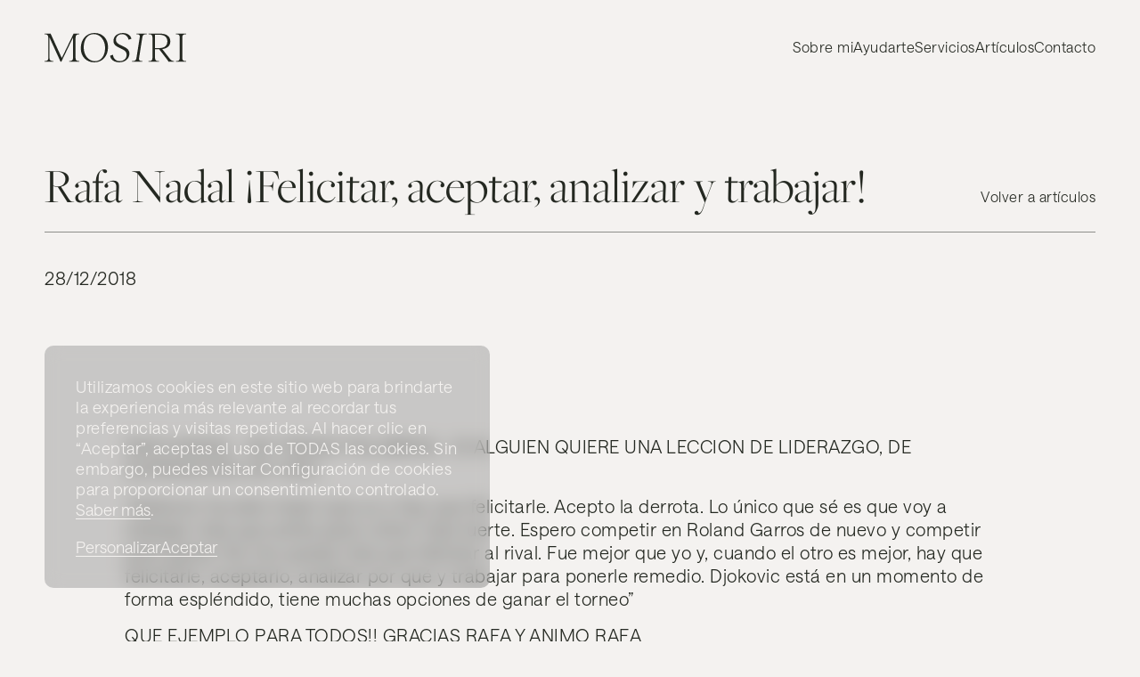

--- FILE ---
content_type: text/html; charset=UTF-8
request_url: https://mosiri.com/rafa-nadal-felicitar-aceptar-analizar-y-trabajar/
body_size: 13692
content:
<!doctype html>
<html lang="es">
  <head>
    <meta charset="utf-8">
    <meta name="viewport" content="width=device-width, initial-scale=1">
    <meta name='robots' content='index, follow, max-image-preview:large, max-snippet:-1, max-video-preview:-1' />

	<!-- This site is optimized with the Yoast SEO plugin v21.4 - https://yoast.com/wordpress/plugins/seo/ -->
	<title>Rafa Nadal ¡Felicitar, aceptar, analizar y trabajar! - Mosiri</title>
	<link rel="canonical" href="https://mosiri.com/rafa-nadal-felicitar-aceptar-analizar-y-trabajar/" />
	<meta property="og:locale" content="es_ES" />
	<meta property="og:type" content="article" />
	<meta property="og:title" content="Rafa Nadal ¡Felicitar, aceptar, analizar y trabajar! - Mosiri" />
	<meta property="og:description" content="RAFA NADAL , NO TENGO PALABRAS&#8230; SI ALGUIEN QUIERE UNA LECCION DE LIDERAZGO, DE SUPERACIÓN, DE VIDA&#8230; “Djokovic ha sido mejor que yo y hay que felicitarle. Acepto la derrota. Lo..." />
	<meta property="og:url" content="https://mosiri.com/rafa-nadal-felicitar-aceptar-analizar-y-trabajar/" />
	<meta property="og:site_name" content="Mosiri" />
	<meta property="article:published_time" content="2018-12-28T09:00:40+00:00" />
	<meta property="og:image" content="https://mosiri.com/app/uploads/2018/12/tenis.jpg" />
	<meta property="og:image:width" content="1920" />
	<meta property="og:image:height" content="1440" />
	<meta property="og:image:type" content="image/jpeg" />
	<meta name="author" content="mosiricabezas" />
	<meta name="twitter:card" content="summary_large_image" />
	<meta name="twitter:label1" content="Written by" />
	<meta name="twitter:data1" content="mosiricabezas" />
	<meta name="twitter:label2" content="Est. reading time" />
	<meta name="twitter:data2" content="1 minuto" />
	<script type="application/ld+json" class="yoast-schema-graph">{"@context":"https://schema.org","@graph":[{"@type":"WebPage","@id":"https://mosiri.com/rafa-nadal-felicitar-aceptar-analizar-y-trabajar/","url":"https://mosiri.com/rafa-nadal-felicitar-aceptar-analizar-y-trabajar/","name":"Rafa Nadal ¡Felicitar, aceptar, analizar y trabajar! - Mosiri","isPartOf":{"@id":"https://mosiri.com/#website"},"primaryImageOfPage":{"@id":"https://mosiri.com/rafa-nadal-felicitar-aceptar-analizar-y-trabajar/#primaryimage"},"image":{"@id":"https://mosiri.com/rafa-nadal-felicitar-aceptar-analizar-y-trabajar/#primaryimage"},"thumbnailUrl":"/app/uploads/2018/12/tenis.jpg","datePublished":"2018-12-28T09:00:40+00:00","dateModified":"2018-12-28T09:00:40+00:00","author":{"@id":"https://mosiri.com/#/schema/person/09cd286f825fd4a034eec5e334ec80b1"},"breadcrumb":{"@id":"https://mosiri.com/rafa-nadal-felicitar-aceptar-analizar-y-trabajar/#breadcrumb"},"inLanguage":"es","potentialAction":[{"@type":"ReadAction","target":["https://mosiri.com/rafa-nadal-felicitar-aceptar-analizar-y-trabajar/"]}]},{"@type":"ImageObject","inLanguage":"es","@id":"https://mosiri.com/rafa-nadal-felicitar-aceptar-analizar-y-trabajar/#primaryimage","url":"/app/uploads/2018/12/tenis.jpg","contentUrl":"/app/uploads/2018/12/tenis.jpg","width":1920,"height":1440},{"@type":"BreadcrumbList","@id":"https://mosiri.com/rafa-nadal-felicitar-aceptar-analizar-y-trabajar/#breadcrumb","itemListElement":[{"@type":"ListItem","position":1,"name":"Home","item":"https://mosiri.com/"},{"@type":"ListItem","position":2,"name":"Artículos","item":"https://mosiri.com/articulos/"},{"@type":"ListItem","position":3,"name":"Rafa Nadal ¡Felicitar, aceptar, analizar y trabajar!"}]},{"@type":"WebSite","@id":"https://mosiri.com/#website","url":"https://mosiri.com/","name":"Mosiri","description":"","potentialAction":[{"@type":"SearchAction","target":{"@type":"EntryPoint","urlTemplate":"https://mosiri.com/search/{search_term_string}"},"query-input":"required name=search_term_string"}],"inLanguage":"es"},{"@type":"Person","@id":"https://mosiri.com/#/schema/person/09cd286f825fd4a034eec5e334ec80b1","name":"mosiricabezas","image":{"@type":"ImageObject","inLanguage":"es","@id":"https://mosiri.com/#/schema/person/image/","url":"https://secure.gravatar.com/avatar/236f5b5097a83b8002f7efe098a2f702?s=96&d=mm&r=g","contentUrl":"https://secure.gravatar.com/avatar/236f5b5097a83b8002f7efe098a2f702?s=96&d=mm&r=g","caption":"mosiricabezas"},"url":"https://mosiri.com/author/mosiricabezas/"}]}</script>
	<!-- / Yoast SEO plugin. -->


<link rel='dns-prefetch' href='//www.googletagmanager.com' />
<style id='classic-theme-styles-inline-css'>
/*! This file is auto-generated */
.wp-block-button__link{color:#fff;background-color:#32373c;border-radius:9999px;box-shadow:none;text-decoration:none;padding:calc(.667em + 2px) calc(1.333em + 2px);font-size:1.125em}.wp-block-file__button{background:#32373c;color:#fff;text-decoration:none}
</style>
<style id='global-styles-inline-css'>
body{--wp--preset--color--black: #000000;--wp--preset--color--cyan-bluish-gray: #abb8c3;--wp--preset--color--white: #ffffff;--wp--preset--color--pale-pink: #f78da7;--wp--preset--color--vivid-red: #cf2e2e;--wp--preset--color--luminous-vivid-orange: #ff6900;--wp--preset--color--luminous-vivid-amber: #fcb900;--wp--preset--color--light-green-cyan: #7bdcb5;--wp--preset--color--vivid-green-cyan: #00d084;--wp--preset--color--pale-cyan-blue: #8ed1fc;--wp--preset--color--vivid-cyan-blue: #0693e3;--wp--preset--color--vivid-purple: #9b51e0;--wp--preset--gradient--vivid-cyan-blue-to-vivid-purple: linear-gradient(135deg,rgba(6,147,227,1) 0%,rgb(155,81,224) 100%);--wp--preset--gradient--light-green-cyan-to-vivid-green-cyan: linear-gradient(135deg,rgb(122,220,180) 0%,rgb(0,208,130) 100%);--wp--preset--gradient--luminous-vivid-amber-to-luminous-vivid-orange: linear-gradient(135deg,rgba(252,185,0,1) 0%,rgba(255,105,0,1) 100%);--wp--preset--gradient--luminous-vivid-orange-to-vivid-red: linear-gradient(135deg,rgba(255,105,0,1) 0%,rgb(207,46,46) 100%);--wp--preset--gradient--very-light-gray-to-cyan-bluish-gray: linear-gradient(135deg,rgb(238,238,238) 0%,rgb(169,184,195) 100%);--wp--preset--gradient--cool-to-warm-spectrum: linear-gradient(135deg,rgb(74,234,220) 0%,rgb(151,120,209) 20%,rgb(207,42,186) 40%,rgb(238,44,130) 60%,rgb(251,105,98) 80%,rgb(254,248,76) 100%);--wp--preset--gradient--blush-light-purple: linear-gradient(135deg,rgb(255,206,236) 0%,rgb(152,150,240) 100%);--wp--preset--gradient--blush-bordeaux: linear-gradient(135deg,rgb(254,205,165) 0%,rgb(254,45,45) 50%,rgb(107,0,62) 100%);--wp--preset--gradient--luminous-dusk: linear-gradient(135deg,rgb(255,203,112) 0%,rgb(199,81,192) 50%,rgb(65,88,208) 100%);--wp--preset--gradient--pale-ocean: linear-gradient(135deg,rgb(255,245,203) 0%,rgb(182,227,212) 50%,rgb(51,167,181) 100%);--wp--preset--gradient--electric-grass: linear-gradient(135deg,rgb(202,248,128) 0%,rgb(113,206,126) 100%);--wp--preset--gradient--midnight: linear-gradient(135deg,rgb(2,3,129) 0%,rgb(40,116,252) 100%);--wp--preset--font-size--small: 13px;--wp--preset--font-size--medium: 20px;--wp--preset--font-size--large: 36px;--wp--preset--font-size--x-large: 42px;--wp--preset--spacing--20: 0.44rem;--wp--preset--spacing--30: 0.67rem;--wp--preset--spacing--40: 1rem;--wp--preset--spacing--50: 1.5rem;--wp--preset--spacing--60: 2.25rem;--wp--preset--spacing--70: 3.38rem;--wp--preset--spacing--80: 5.06rem;--wp--preset--shadow--natural: 6px 6px 9px rgba(0, 0, 0, 0.2);--wp--preset--shadow--deep: 12px 12px 50px rgba(0, 0, 0, 0.4);--wp--preset--shadow--sharp: 6px 6px 0px rgba(0, 0, 0, 0.2);--wp--preset--shadow--outlined: 6px 6px 0px -3px rgba(255, 255, 255, 1), 6px 6px rgba(0, 0, 0, 1);--wp--preset--shadow--crisp: 6px 6px 0px rgba(0, 0, 0, 1);}:where(.is-layout-flex){gap: 0.5em;}:where(.is-layout-grid){gap: 0.5em;}body .is-layout-flow > .alignleft{float: left;margin-inline-start: 0;margin-inline-end: 2em;}body .is-layout-flow > .alignright{float: right;margin-inline-start: 2em;margin-inline-end: 0;}body .is-layout-flow > .aligncenter{margin-left: auto !important;margin-right: auto !important;}body .is-layout-constrained > .alignleft{float: left;margin-inline-start: 0;margin-inline-end: 2em;}body .is-layout-constrained > .alignright{float: right;margin-inline-start: 2em;margin-inline-end: 0;}body .is-layout-constrained > .aligncenter{margin-left: auto !important;margin-right: auto !important;}body .is-layout-constrained > :where(:not(.alignleft):not(.alignright):not(.alignfull)){max-width: var(--wp--style--global--content-size);margin-left: auto !important;margin-right: auto !important;}body .is-layout-constrained > .alignwide{max-width: var(--wp--style--global--wide-size);}body .is-layout-flex{display: flex;}body .is-layout-flex{flex-wrap: wrap;align-items: center;}body .is-layout-flex > *{margin: 0;}body .is-layout-grid{display: grid;}body .is-layout-grid > *{margin: 0;}:where(.wp-block-columns.is-layout-flex){gap: 2em;}:where(.wp-block-columns.is-layout-grid){gap: 2em;}:where(.wp-block-post-template.is-layout-flex){gap: 1.25em;}:where(.wp-block-post-template.is-layout-grid){gap: 1.25em;}.has-black-color{color: var(--wp--preset--color--black) !important;}.has-cyan-bluish-gray-color{color: var(--wp--preset--color--cyan-bluish-gray) !important;}.has-white-color{color: var(--wp--preset--color--white) !important;}.has-pale-pink-color{color: var(--wp--preset--color--pale-pink) !important;}.has-vivid-red-color{color: var(--wp--preset--color--vivid-red) !important;}.has-luminous-vivid-orange-color{color: var(--wp--preset--color--luminous-vivid-orange) !important;}.has-luminous-vivid-amber-color{color: var(--wp--preset--color--luminous-vivid-amber) !important;}.has-light-green-cyan-color{color: var(--wp--preset--color--light-green-cyan) !important;}.has-vivid-green-cyan-color{color: var(--wp--preset--color--vivid-green-cyan) !important;}.has-pale-cyan-blue-color{color: var(--wp--preset--color--pale-cyan-blue) !important;}.has-vivid-cyan-blue-color{color: var(--wp--preset--color--vivid-cyan-blue) !important;}.has-vivid-purple-color{color: var(--wp--preset--color--vivid-purple) !important;}.has-black-background-color{background-color: var(--wp--preset--color--black) !important;}.has-cyan-bluish-gray-background-color{background-color: var(--wp--preset--color--cyan-bluish-gray) !important;}.has-white-background-color{background-color: var(--wp--preset--color--white) !important;}.has-pale-pink-background-color{background-color: var(--wp--preset--color--pale-pink) !important;}.has-vivid-red-background-color{background-color: var(--wp--preset--color--vivid-red) !important;}.has-luminous-vivid-orange-background-color{background-color: var(--wp--preset--color--luminous-vivid-orange) !important;}.has-luminous-vivid-amber-background-color{background-color: var(--wp--preset--color--luminous-vivid-amber) !important;}.has-light-green-cyan-background-color{background-color: var(--wp--preset--color--light-green-cyan) !important;}.has-vivid-green-cyan-background-color{background-color: var(--wp--preset--color--vivid-green-cyan) !important;}.has-pale-cyan-blue-background-color{background-color: var(--wp--preset--color--pale-cyan-blue) !important;}.has-vivid-cyan-blue-background-color{background-color: var(--wp--preset--color--vivid-cyan-blue) !important;}.has-vivid-purple-background-color{background-color: var(--wp--preset--color--vivid-purple) !important;}.has-black-border-color{border-color: var(--wp--preset--color--black) !important;}.has-cyan-bluish-gray-border-color{border-color: var(--wp--preset--color--cyan-bluish-gray) !important;}.has-white-border-color{border-color: var(--wp--preset--color--white) !important;}.has-pale-pink-border-color{border-color: var(--wp--preset--color--pale-pink) !important;}.has-vivid-red-border-color{border-color: var(--wp--preset--color--vivid-red) !important;}.has-luminous-vivid-orange-border-color{border-color: var(--wp--preset--color--luminous-vivid-orange) !important;}.has-luminous-vivid-amber-border-color{border-color: var(--wp--preset--color--luminous-vivid-amber) !important;}.has-light-green-cyan-border-color{border-color: var(--wp--preset--color--light-green-cyan) !important;}.has-vivid-green-cyan-border-color{border-color: var(--wp--preset--color--vivid-green-cyan) !important;}.has-pale-cyan-blue-border-color{border-color: var(--wp--preset--color--pale-cyan-blue) !important;}.has-vivid-cyan-blue-border-color{border-color: var(--wp--preset--color--vivid-cyan-blue) !important;}.has-vivid-purple-border-color{border-color: var(--wp--preset--color--vivid-purple) !important;}.has-vivid-cyan-blue-to-vivid-purple-gradient-background{background: var(--wp--preset--gradient--vivid-cyan-blue-to-vivid-purple) !important;}.has-light-green-cyan-to-vivid-green-cyan-gradient-background{background: var(--wp--preset--gradient--light-green-cyan-to-vivid-green-cyan) !important;}.has-luminous-vivid-amber-to-luminous-vivid-orange-gradient-background{background: var(--wp--preset--gradient--luminous-vivid-amber-to-luminous-vivid-orange) !important;}.has-luminous-vivid-orange-to-vivid-red-gradient-background{background: var(--wp--preset--gradient--luminous-vivid-orange-to-vivid-red) !important;}.has-very-light-gray-to-cyan-bluish-gray-gradient-background{background: var(--wp--preset--gradient--very-light-gray-to-cyan-bluish-gray) !important;}.has-cool-to-warm-spectrum-gradient-background{background: var(--wp--preset--gradient--cool-to-warm-spectrum) !important;}.has-blush-light-purple-gradient-background{background: var(--wp--preset--gradient--blush-light-purple) !important;}.has-blush-bordeaux-gradient-background{background: var(--wp--preset--gradient--blush-bordeaux) !important;}.has-luminous-dusk-gradient-background{background: var(--wp--preset--gradient--luminous-dusk) !important;}.has-pale-ocean-gradient-background{background: var(--wp--preset--gradient--pale-ocean) !important;}.has-electric-grass-gradient-background{background: var(--wp--preset--gradient--electric-grass) !important;}.has-midnight-gradient-background{background: var(--wp--preset--gradient--midnight) !important;}.has-small-font-size{font-size: var(--wp--preset--font-size--small) !important;}.has-medium-font-size{font-size: var(--wp--preset--font-size--medium) !important;}.has-large-font-size{font-size: var(--wp--preset--font-size--large) !important;}.has-x-large-font-size{font-size: var(--wp--preset--font-size--x-large) !important;}
.wp-block-navigation a:where(:not(.wp-element-button)){color: inherit;}
:where(.wp-block-post-template.is-layout-flex){gap: 1.25em;}:where(.wp-block-post-template.is-layout-grid){gap: 1.25em;}
:where(.wp-block-columns.is-layout-flex){gap: 2em;}:where(.wp-block-columns.is-layout-grid){gap: 2em;}
.wp-block-pullquote{font-size: 1.5em;line-height: 1.6;}
</style>
<link rel="stylesheet" href="/app/plugins/honeypot/includes/css/wpa.css"><link rel="stylesheet" href="/app/plugins/webtoffee-gdpr-cookie-consent/public/css/cookie-law-info-public.css"><link rel="stylesheet" href="/app/plugins/webtoffee-gdpr-cookie-consent/public/css/cookie-law-info-gdpr.css"><style id='cookie-law-info-gdpr-inline-css'>
.cli-modal-content, .cli-tab-content { background-color: #ffffff; }.cli-privacy-content-text, .cli-modal .cli-modal-dialog, .cli-tab-container p, a.cli-privacy-readmore { color: #000000; }.cli-tab-header { background-color: #f2f2f2; }.cli-tab-header, .cli-tab-header a.cli-nav-link,span.cli-necessary-caption,.cli-switch .cli-slider:after { color: #000000; }.cli-switch .cli-slider:before { background-color: #ffffff; }.cli-switch input:checked + .cli-slider:before { background-color: #ffffff; }.cli-switch .cli-slider { background-color: #e3e1e8; }.cli-switch input:checked + .cli-slider { background-color: #28a745; }.cli-modal-close svg { fill: #000000; }.cli-tab-footer .wt-cli-privacy-accept-all-btn { background-color: #00acad; color: #ffffff}.cli-tab-footer .wt-cli-privacy-accept-btn { background-color: #00acad; color: #ffffff}.cli-tab-header a:before{ border-right: 1px solid #000000; border-bottom: 1px solid #000000; }
</style>
<link rel="stylesheet" href="/app/themes/mosiri/public/css/app.f9f918.css"><link rel="stylesheet" href="//use.typekit.net/gcq8liq.css"><meta name="generator" content="Site Kit by Google 1.111.0" />        
        <link rel="apple-touch-icon" sizes="180x180" href="/apple-touch-icon.png">
        <link rel="icon" type="image/png" sizes="32x32" href="/favicon-32x32.png">
        <link rel="icon" type="image/png" sizes="16x16" href="/favicon-16x16.png">
        <link rel="manifest" href="/site.webmanifest">
        <link rel="mask-icon" href="/safari-pinned-tab.svg" color="#5bbad5">
        <meta name="msapplication-TileColor" content="#d0c0b0">
        <meta name="theme-color" content="#ffffff">

      </head>

  <body class="post-template-default single single-post postid-200 single-format-standard wp-embed-responsive rafa-nadal-felicitar-aceptar-analizar-y-trabajar is-post cookiebar--dark app">
        
    <div id="app">
      <a class="sr-only focus:not-sr-only" href="#main">
  Saltar al contenido
</a>

<header class="banner">
  <div class="wrap">
    <a class="brand" href="https://mosiri.com/">
      Mosiri
    </a>

    <a class="logo" href="https://mosiri.com/">
      <svg xmlns="http://www.w3.org/2000/svg" viewBox="0 0 297.35 61.68" fill="currentColor"><g><path d="m65.21,10.16v42.76c0,4.68,2.47,5.74,7.95,6.19v1.24h-21.38v-1.24c5.39-.44,7.95-1.59,7.95-6.19V9.81l-24.48,50.54h-1.59L10.43,9.54v43.38c0,4.68,2.56,5.74,8.04,6.19v1.24H.09v-1.24c5.48-.44,7.86-1.59,7.86-6.19V10.16C7.95,4.69,5.83,2.74,0,2.57v-1.24h12.72l23.5,51.25L61.06,1.33h12.1v1.24c-5.83.17-7.95,2.12-7.95,7.6"/><path d="m76.11,32.08C76.11,13.17,88.04,0,105,0s28.36,12.37,28.36,29.6c0,18.91-11.84,32.07-28.8,32.07s-28.45-12.37-28.45-29.6m29.95,27.13c12.9,0,21.12-11.76,21.12-27.92S117.1,2.48,103.41,2.48s-21.12,11.57-21.12,27.92,10.16,28.81,23.77,28.81"/><path d="m137.68,47.63l6.1-1.86c.22,7.59,6.55,13.57,14.14,13.34.03,0,.05,0,.08,0,8.66,0,14.4-5.74,14.4-13.08,0-15.99-27.66-12.11-27.66-29.42C144.75,7.24,152.7.09,164.63.09c8.57,0,16.61,4.69,17.76,12.19l-6.01,1.94c-.92-6.53-6.4-11.45-12.99-11.66-8.04,0-13.52,4.95-13.52,11.49,0,14.67,28.36,11.49,28.36,29.25,0,10.51-9.01,18.29-21.38,18.29-10.25,0-18.38-5.48-19.17-13.96"/><path d="m193.08,52.13l6.8-42.67c.79-4.86-.62-6.8-6.98-6.89l.18-1.24h21.65l-.18,1.24c-5.57.17-8.22,1.24-9.19,6.8l-6.8,42.76c-.79,5.3,1.06,6.89,6.98,6.98l-.17,1.24h-21.65l.18-1.24c5.74-.27,8.31-1.41,9.19-6.98"/><path d="m226.57,52.13V9.45c0-5.74-2.74-6.72-8.13-6.89v-1.24h23.33c13.08,0,22.36,4.86,22.36,16.34,0,9.72-6.8,14.93-16.97,16.17l16.61,21.21c2.06,2.43,5.03,3.9,8.22,4.07v1.24h-11.66c-.66-1.5-1.52-2.89-2.56-4.15l-17.05-22.01h-8.65v17.94c0,5.92,2.74,6.81,8.04,6.98v1.24h-21.65v-1.24c5.39-.17,8.13-1.06,8.13-6.98m14.84-20.41c10.96,0,16.52-5.83,16.52-14.05s-5.65-13.87-16.52-13.87h-9.36v27.92h9.36Z"/><path d="m283.83,52.13V9.45c0-5.74-2.74-6.63-8.13-6.89v-1.24h21.65v1.24c-5.3.26-8.04,1.15-8.04,6.89v42.67c0,5.92,2.74,6.72,8.04,6.98v1.24h-21.65v-1.24c5.39-.27,8.13-1.06,8.13-6.98"/></g></svg>    </a>

          <nav class="nav-primary" aria-label="Primary">
        <ul id="menu-primary" class="nav"><li class="menu-item menu-sobre-mi"><a href="https://mosiri.com/sobre-mi/">Sobre mi</a></li>
<li class="menu-item menu-ayudarte"><a href="https://mosiri.com/ayudarte/">Ayudarte</a></li>
<li class="menu-item menu-servicios"><a href="https://mosiri.com/servicios/">Servicios</a></li>
<li class="active menu-item menu-articulos"><a href="https://mosiri.com/articulos/">Artículos</a></li>
<li class="menu-item menu-contacto"><a href="https://mosiri.com/contacto/">Contacto</a></li>
</ul>
                  <button class="toggle-full-menu"></button>
              </nav>
      </div>
</header>

<div class="full-menu">
  <div class="full-menu__wrap">
    <header class="full-menu__header">
      <a class="brand" href="https://mosiri.com" title="Mosiri"><svg aria-label="Logo" class="header-logo" xmlns="http://www.w3.org/2000/svg" viewBox="0 0 297.35 61.68" fill="currentColor"><g><path d="m65.21,10.16v42.76c0,4.68,2.47,5.74,7.95,6.19v1.24h-21.38v-1.24c5.39-.44,7.95-1.59,7.95-6.19V9.81l-24.48,50.54h-1.59L10.43,9.54v43.38c0,4.68,2.56,5.74,8.04,6.19v1.24H.09v-1.24c5.48-.44,7.86-1.59,7.86-6.19V10.16C7.95,4.69,5.83,2.74,0,2.57v-1.24h12.72l23.5,51.25L61.06,1.33h12.1v1.24c-5.83.17-7.95,2.12-7.95,7.6"/><path d="m76.11,32.08C76.11,13.17,88.04,0,105,0s28.36,12.37,28.36,29.6c0,18.91-11.84,32.07-28.8,32.07s-28.45-12.37-28.45-29.6m29.95,27.13c12.9,0,21.12-11.76,21.12-27.92S117.1,2.48,103.41,2.48s-21.12,11.57-21.12,27.92,10.16,28.81,23.77,28.81"/><path d="m137.68,47.63l6.1-1.86c.22,7.59,6.55,13.57,14.14,13.34.03,0,.05,0,.08,0,8.66,0,14.4-5.74,14.4-13.08,0-15.99-27.66-12.11-27.66-29.42C144.75,7.24,152.7.09,164.63.09c8.57,0,16.61,4.69,17.76,12.19l-6.01,1.94c-.92-6.53-6.4-11.45-12.99-11.66-8.04,0-13.52,4.95-13.52,11.49,0,14.67,28.36,11.49,28.36,29.25,0,10.51-9.01,18.29-21.38,18.29-10.25,0-18.38-5.48-19.17-13.96"/><path d="m193.08,52.13l6.8-42.67c.79-4.86-.62-6.8-6.98-6.89l.18-1.24h21.65l-.18,1.24c-5.57.17-8.22,1.24-9.19,6.8l-6.8,42.76c-.79,5.3,1.06,6.89,6.98,6.98l-.17,1.24h-21.65l.18-1.24c5.74-.27,8.31-1.41,9.19-6.98"/><path d="m226.57,52.13V9.45c0-5.74-2.74-6.72-8.13-6.89v-1.24h23.33c13.08,0,22.36,4.86,22.36,16.34,0,9.72-6.8,14.93-16.97,16.17l16.61,21.21c2.06,2.43,5.03,3.9,8.22,4.07v1.24h-11.66c-.66-1.5-1.52-2.89-2.56-4.15l-17.05-22.01h-8.65v17.94c0,5.92,2.74,6.81,8.04,6.98v1.24h-21.65v-1.24c5.39-.17,8.13-1.06,8.13-6.98m14.84-20.41c10.96,0,16.52-5.83,16.52-14.05s-5.65-13.87-16.52-13.87h-9.36v27.92h9.36Z"/><path d="m283.83,52.13V9.45c0-5.74-2.74-6.63-8.13-6.89v-1.24h21.65v1.24c-5.3.26-8.04,1.15-8.04,6.89v42.67c0,5.92,2.74,6.72,8.04,6.98v1.24h-21.65v-1.24c5.39-.27,8.13-1.06,8.13-6.98"/></g></svg><span
          class="sr-only">Mosiri</span></a>

      <button class="close toggle-full-menu"></button>
    </header>
    
          <nav class="full-menu__nav" aria-label="Full">
        <ul id="menu-full" class="nav"><li class="menu-item menu-inicio"><a href="https://mosiri.com/">Inicio</a></li>
<li class="menu-item menu-sobre-mi"><a href="https://mosiri.com/sobre-mi/">Sobre mi</a></li>
<li class="menu-item menu-ayudarte"><a href="https://mosiri.com/ayudarte/">Ayudarte</a></li>
<li class="menu-item menu-servicios"><a href="https://mosiri.com/servicios/">Servicios</a></li>
<li class="active menu-item menu-articulos"><a href="https://mosiri.com/articulos/">Artículos</a></li>
<li class="menu-item menu-contacto"><a href="https://mosiri.com/contacto/">Contacto</a></li>
<li class="menu-item menu-linkedin"><a target="_blank" rel="noopener" href="https://es.linkedin.com/in/mosiri">LinkedIn</a></li>
<li class="menu-item menu-instagram"><a target="_blank" rel="noopener" href="https://www.instagram.com/mosiri/">Instagram</a></li>
</ul>
      </nav>
    
    <div class="full-menu__footer">
      <span class="logo">
        <svg xmlns="http://www.w3.org/2000/svg" viewBox="0 0 297.35 61.68" fill="currentColor"><g><path d="m65.21,10.16v42.76c0,4.68,2.47,5.74,7.95,6.19v1.24h-21.38v-1.24c5.39-.44,7.95-1.59,7.95-6.19V9.81l-24.48,50.54h-1.59L10.43,9.54v43.38c0,4.68,2.56,5.74,8.04,6.19v1.24H.09v-1.24c5.48-.44,7.86-1.59,7.86-6.19V10.16C7.95,4.69,5.83,2.74,0,2.57v-1.24h12.72l23.5,51.25L61.06,1.33h12.1v1.24c-5.83.17-7.95,2.12-7.95,7.6"/><path d="m76.11,32.08C76.11,13.17,88.04,0,105,0s28.36,12.37,28.36,29.6c0,18.91-11.84,32.07-28.8,32.07s-28.45-12.37-28.45-29.6m29.95,27.13c12.9,0,21.12-11.76,21.12-27.92S117.1,2.48,103.41,2.48s-21.12,11.57-21.12,27.92,10.16,28.81,23.77,28.81"/><path d="m137.68,47.63l6.1-1.86c.22,7.59,6.55,13.57,14.14,13.34.03,0,.05,0,.08,0,8.66,0,14.4-5.74,14.4-13.08,0-15.99-27.66-12.11-27.66-29.42C144.75,7.24,152.7.09,164.63.09c8.57,0,16.61,4.69,17.76,12.19l-6.01,1.94c-.92-6.53-6.4-11.45-12.99-11.66-8.04,0-13.52,4.95-13.52,11.49,0,14.67,28.36,11.49,28.36,29.25,0,10.51-9.01,18.29-21.38,18.29-10.25,0-18.38-5.48-19.17-13.96"/><path d="m193.08,52.13l6.8-42.67c.79-4.86-.62-6.8-6.98-6.89l.18-1.24h21.65l-.18,1.24c-5.57.17-8.22,1.24-9.19,6.8l-6.8,42.76c-.79,5.3,1.06,6.89,6.98,6.98l-.17,1.24h-21.65l.18-1.24c5.74-.27,8.31-1.41,9.19-6.98"/><path d="m226.57,52.13V9.45c0-5.74-2.74-6.72-8.13-6.89v-1.24h23.33c13.08,0,22.36,4.86,22.36,16.34,0,9.72-6.8,14.93-16.97,16.17l16.61,21.21c2.06,2.43,5.03,3.9,8.22,4.07v1.24h-11.66c-.66-1.5-1.52-2.89-2.56-4.15l-17.05-22.01h-8.65v17.94c0,5.92,2.74,6.81,8.04,6.98v1.24h-21.65v-1.24c5.39-.17,8.13-1.06,8.13-6.98m14.84-20.41c10.96,0,16.52-5.83,16.52-14.05s-5.65-13.87-16.52-13.87h-9.36v27.92h9.36Z"/><path d="m283.83,52.13V9.45c0-5.74-2.74-6.63-8.13-6.89v-1.24h21.65v1.24c-5.3.26-8.04,1.15-8.04,6.89v42.67c0,5.92,2.74,6.72,8.04,6.98v1.24h-21.65v-1.24c5.39-.27,8.13-1.06,8.13-6.98"/></g></svg>      </span>
    </div>
  </div>
</div>

  <main id="main" class="main">
           <article class="h-entry post-200 post type-post status-publish format-standard has-post-thumbnail hentry category-general">
  <header>
    <div class="h-entry__header-wrap">
      <h1 class="h-entry__title">
        Rafa Nadal ¡Felicitar, aceptar, analizar y trabajar!
      </h1>
      <a href="https://mosiri.com/articulos/" class="h-entry__link">
        Volver a artículos
      </a>
    </div>

    <time class="h-entry__date" datetime="2018-12-28T09:00:40+00:00">
      28/12/2018
    </time>
    
          <figure class="h-entry__image">
        <img width="1920" height="1440" src="/app/uploads/2018/12/tenis.jpg" class="attachment-full size-full" alt="" decoding="async" loading="lazy" srcset="/app/uploads/2018/12/tenis.jpg 1920w, /app/uploads/2018/12/tenis-300x225.jpg 300w, /app/uploads/2018/12/tenis-1024x768.jpg 1024w, /app/uploads/2018/12/tenis-768x576.jpg 768w, /app/uploads/2018/12/tenis-1536x1152.jpg 1536w" sizes="(max-width: 1920px) 100vw, 1920px" />
      </figure>
      </header>

  <div class="entry-content">
    <p>RAFA NADAL , NO TENGO PALABRAS&#8230; SI ALGUIEN QUIERE UNA LECCION DE LIDERAZGO, DE SUPERACIÓN, DE VIDA&#8230;</p>
<p>“Djokovic ha sido mejor que yo y hay que felicitarle. Acepto la derrota. Lo único que sé es que voy a trabajar más que antes para volver más fuerte. Espero competir en Roland Garros de nuevo y competir para ganar. No me queda más que felicitar al rival. <span class="underline"><strong>F</strong><strong>ue mejor que yo y, cuando el otro es mejor, hay que</strong> <strong>felicitarle, aceptarlo, analizar por qué y trabajar para ponerle remedio</strong>.</span> Djokovic está en un momento de forma espléndido, tiene muchas opciones de ganar el torneo”</p>
<p>QUE EJEMPLO PARA TODOS!! GRACIAS RAFA Y ANIMO RAFA</p>
<p>ESTE PAIS NECESITA REFERENCIAS Y LIDERES COMO TU</p>
  </div>

      <footer>
      <h2 class="h-entry__footer-title">
        Otros artículos
      </h2>

      <div class="post-list__wrap">
        <div class="post-list">
                      <div class="post-list__item">
              <a href="https://mosiri.com/vamos-rapido-mejor-dicho-vamos-con-prisa-porque-no-sabemos-parar-porque-parece-que-parar-no-nos-da-puntos-vitales-pero-tambien-porque-todo-lo-que-tenemos-a-nuestro-alrededor-nos-hace-correr/" class="card-news">
      <h3 class="card-news__title">No sabemos parar</h3>
  
  <p class="card-news__text">Vamos rápido, mejor dicho; vamos con prisa. Porque no sabemos parar, porque parece que parar no nos da «puntos vitales», pero también porque todo lo que tenemos a nuestro alrededor...</p>
  <span class="card-news__arrow"><svg xmlns="http://www.w3.org/2000/svg" viewBox="0 0 21.213 41.012" stroke="currentcolor">
  <path d="M.353.354 20.859 20.86" />
  <path d="M20.86 20.152.354 40.658" />
</svg></span>

      <figure class="card-news__image">
      <img width="2560" height="1408" src="/app/uploads/2023/05/mosiri-23-scaled.jpg" class="attachment-full size-full" alt="" decoding="async" loading="lazy" srcset="/app/uploads/2023/05/mosiri-23-scaled.jpg 2560w, /app/uploads/2023/05/mosiri-23-300x165.jpg 300w, /app/uploads/2023/05/mosiri-23-1024x563.jpg 1024w, /app/uploads/2023/05/mosiri-23-768x422.jpg 768w, /app/uploads/2023/05/mosiri-23-1536x845.jpg 1536w, /app/uploads/2023/05/mosiri-23-2048x1126.jpg 2048w" sizes="(max-width: 2560px) 100vw, 2560px" />
    </figure>
  </a>
            </div>
                      <div class="post-list__item">
              <a href="https://mosiri.com/escuela-para-una-vida-la-red/" class="card-news">
      <h3 class="card-news__title">Escuela para una vida. La Red</h3>
  
  <p class="card-news__text">Leía un libro estos días sobre el profundo poder de la gratitud y cómo, desde ella, se contruye el futuro. Estamos acabando un año y es momento de hacer balance....</p>
  <span class="card-news__arrow"><svg xmlns="http://www.w3.org/2000/svg" viewBox="0 0 21.213 41.012" stroke="currentcolor">
  <path d="M.353.354 20.859 20.86" />
  <path d="M20.86 20.152.354 40.658" />
</svg></span>

      <figure class="card-news__image">
      <img width="2560" height="1408" src="/app/uploads/2023/05/mosiri-14-scaled.jpg" class="attachment-full size-full" alt="" decoding="async" loading="lazy" srcset="/app/uploads/2023/05/mosiri-14-scaled.jpg 2560w, /app/uploads/2023/05/mosiri-14-300x165.jpg 300w, /app/uploads/2023/05/mosiri-14-1024x563.jpg 1024w, /app/uploads/2023/05/mosiri-14-768x422.jpg 768w, /app/uploads/2023/05/mosiri-14-1536x845.jpg 1536w, /app/uploads/2023/05/mosiri-14-2048x1126.jpg 2048w" sizes="(max-width: 2560px) 100vw, 2560px" />
    </figure>
  </a>
            </div>
                  </div>
      </div>
    </footer>
  </article>
    </main>

  
<footer class="content-info">
  <div class="content-info__wrap">
    <div class="content-info__navigation">
              <nav class="nav-footer" aria-label="footer - Navegación">
          <p class="nav-footer__title">Navegación</p>
          <ul id="menu-footer-navegacion" class="nav"><li class="menu-item menu-inicio"><a href="https://mosiri.com/">Inicio</a></li>
<li class="menu-item menu-sobre-mi"><a href="https://mosiri.com/sobre-mi/">Sobre mi</a></li>
<li class="menu-item menu-ayudarte"><a href="https://mosiri.com/ayudarte/">Ayudarte</a></li>
<li class="active menu-item menu-articulos"><a href="https://mosiri.com/articulos/">Artículos</a></li>
<li class="menu-item menu-servicios"><a href="https://mosiri.com/servicios/">Servicios</a></li>
</ul>
        </nav>
      
      <div class="footer-contact">
        <p class="footer-contact__title">Contacto</p>
        <ul class="footer-contact__list">
          <li><a href="mailto:mosiri@gmail.com">mosiri@gmail.com</a></li>
          <li><a href="tel:+34609718194">+ 34 609 718 194</a></li>
        </ul>
      </div>

              <nav class="nav-social" aria-label="footer - Social">
          <p class="nav-social__title">Social</p>
          <ul id="menu-footer-social" class="nav"><li class="menu-item menu-linkedin"><a target="_blank" rel="noopener" href="https://es.linkedin.com/in/mosiri">LinkedIn</a></li>
<li class="menu-item menu-instagram"><a target="_blank" rel="noopener" href="https://www.instagram.com/mosiri/">Instagram</a></li>
</ul>
        </nav>
      
              <nav class="nav-legal" aria-label="footer - Legal">
          <p class="nav-legal__title">Legal</p>
          <ul id="menu-footer-legal" class="nav"><li class="menu-item menu-cookies"><a href="https://mosiri.com/politica-de-cookies/">Cookies</a></li>
<li class="menu-item menu-aviso-legal"><a href="https://mosiri.com/aviso-legal/">Aviso legal</a></li>
<li class="menu-item menu-privacidad"><a rel="privacy-policy" href="https://mosiri.com/politica-de-privacidad/">Privacidad</a></li>
</ul>
        </nav>
      
      <div class="footer-credits">
        <p class="footer-credits__title">Créditos</p>
        <ul class="footer-credits__list">
          <li><a href="https://mosiri.com/">2026© Mosiri.com</a></li>
          <li><a href="https://blavetstudio.com" target="_blank"
              rel="noopener noreferrer">Diseño Blavet Studio</a></li>
        </ul>
      </div>
    </div>

    <div class="content-info__video">
              <div class="content-info__video-wrap">
          <video poster="/app/uploads/2023/10/mosiri-video-text-poster.jpg" autoplay muted loop
            playsinline preload="auto">
            <source src="/app/uploads/2023/10/video-mosiri-final-40.mp4" data-src="/app/uploads/2023/10/video-mosiri-final-40.mp4" type="video/mp4" />
            Tu navegador no soporta el tag video. Te sugerimos que actualices tu navegador.

                      </video>
        </div>
          </div>
    <svg class="content-info__logo" xmlns="http://www.w3.org/2000/svg" viewBox="0 0 297.35 61.68" fill="currentColor"><g><path d="m65.21,10.16v42.76c0,4.68,2.47,5.74,7.95,6.19v1.24h-21.38v-1.24c5.39-.44,7.95-1.59,7.95-6.19V9.81l-24.48,50.54h-1.59L10.43,9.54v43.38c0,4.68,2.56,5.74,8.04,6.19v1.24H.09v-1.24c5.48-.44,7.86-1.59,7.86-6.19V10.16C7.95,4.69,5.83,2.74,0,2.57v-1.24h12.72l23.5,51.25L61.06,1.33h12.1v1.24c-5.83.17-7.95,2.12-7.95,7.6"/><path d="m76.11,32.08C76.11,13.17,88.04,0,105,0s28.36,12.37,28.36,29.6c0,18.91-11.84,32.07-28.8,32.07s-28.45-12.37-28.45-29.6m29.95,27.13c12.9,0,21.12-11.76,21.12-27.92S117.1,2.48,103.41,2.48s-21.12,11.57-21.12,27.92,10.16,28.81,23.77,28.81"/><path d="m137.68,47.63l6.1-1.86c.22,7.59,6.55,13.57,14.14,13.34.03,0,.05,0,.08,0,8.66,0,14.4-5.74,14.4-13.08,0-15.99-27.66-12.11-27.66-29.42C144.75,7.24,152.7.09,164.63.09c8.57,0,16.61,4.69,17.76,12.19l-6.01,1.94c-.92-6.53-6.4-11.45-12.99-11.66-8.04,0-13.52,4.95-13.52,11.49,0,14.67,28.36,11.49,28.36,29.25,0,10.51-9.01,18.29-21.38,18.29-10.25,0-18.38-5.48-19.17-13.96"/><path d="m193.08,52.13l6.8-42.67c.79-4.86-.62-6.8-6.98-6.89l.18-1.24h21.65l-.18,1.24c-5.57.17-8.22,1.24-9.19,6.8l-6.8,42.76c-.79,5.3,1.06,6.89,6.98,6.98l-.17,1.24h-21.65l.18-1.24c5.74-.27,8.31-1.41,9.19-6.98"/><path d="m226.57,52.13V9.45c0-5.74-2.74-6.72-8.13-6.89v-1.24h23.33c13.08,0,22.36,4.86,22.36,16.34,0,9.72-6.8,14.93-16.97,16.17l16.61,21.21c2.06,2.43,5.03,3.9,8.22,4.07v1.24h-11.66c-.66-1.5-1.52-2.89-2.56-4.15l-17.05-22.01h-8.65v17.94c0,5.92,2.74,6.81,8.04,6.98v1.24h-21.65v-1.24c5.39-.17,8.13-1.06,8.13-6.98m14.84-20.41c10.96,0,16.52-5.83,16.52-14.05s-5.65-13.87-16.52-13.87h-9.36v27.92h9.36Z"/><path d="m283.83,52.13V9.45c0-5.74-2.74-6.63-8.13-6.89v-1.24h21.65v1.24c-5.3.26-8.04,1.15-8.04,6.89v42.67c0,5.92,2.74,6.72,8.04,6.98v1.24h-21.65v-1.24c5.39-.27,8.13-1.06,8.13-6.98"/></g></svg>  </div>
</footer>
    </div>

        <div class="wt-cli-cookie-bar-container" data-nosnippet="true"><!--googleoff: all--><div id="cookie-law-info-bar" role="dialog" aria-live="polite" aria-label="cookieconsent" aria-describedby="wt-cli-cookie-banner" data-cli-geo-loc="0" style="text-align:left; padding:15px 30px;" class="wt-cli-cookie-bar"><div class="cli-wrapper"><span id="wt-cli-cookie-banner"><div class="cli-bar-container cli-style-v2"><div class="cli-bar-message">Utilizamos cookies en este sitio web para brindarte la experiencia más relevante al recordar tus preferencias y visitas repetidas. Al hacer clic en “Aceptar”, aceptas el uso de TODAS las cookies. Sin embargo, puedes visitar Configuración de cookies para proporcionar un consentimiento controlado. <a id="wt-cli-policy-link" tabindex="0" href="/politica-de-cookies/" rel=nofollow style="" target="_blank"  class="wt-cli-element wt-cli-element cli-plugin-main-link"  >Saber más</a>.</div><div class="cli-bar-btn_container"><a id="wt-cli-settings-btn" tabindex="0" role='button' style="border-bottom:1px solid; text-decoration:none; text-decoration:none;" class="wt-cli-element cli_settings_button"  >Personalizar</a><a id="wt-cli-accept-btn" tabindex="0" role='button' style="margin:5px 5px 5px 30px; border-radius:0; padding:8px 25px 8px 25px;" data-cli_action="accept"  class="wt-cli-element medium cli-plugin-button cli-plugin-main-button cookie_action_close_header cli_action_button" >Aceptar</a></div></div></span></div></div><div tabindex="0" id="cookie-law-info-again" style="display:none;"><span id="cookie_hdr_showagain">Manage consent</span></div><div class="cli-modal" id="cliSettingsPopup" role="dialog" aria-labelledby="wt-cli-privacy-title" tabindex="-1" aria-hidden="true">
  <div class="cli-modal-dialog" role="document">
    <div class="cli-modal-content cli-bar-popup">
      <button aria-label="Cerrar" type="button" class="cli-modal-close" id="cliModalClose">
      <svg class="" viewBox="0 0 24 24"><path d="M19 6.41l-1.41-1.41-5.59 5.59-5.59-5.59-1.41 1.41 5.59 5.59-5.59 5.59 1.41 1.41 5.59-5.59 5.59 5.59 1.41-1.41-5.59-5.59z"></path><path d="M0 0h24v24h-24z" fill="none"></path></svg>
      <span class="wt-cli-sr-only">Cerrar</span>
      </button>
        <div class="cli-modal-body">

    <div class="wt-cli-element cli-container-fluid cli-tab-container">
        <div class="cli-row">
                            <div class="cli-col-12 cli-align-items-stretch cli-px-0">
                    <div class="cli-privacy-overview">
                        <h4 id='wt-cli-privacy-title'>Resumen de privacidad</h4>                        <div class="cli-privacy-content">
                            <div class="cli-privacy-content-text"><div><br />
<div>Este sitio web utiliza cookies para mejorar tu experiencia mientras navegas. De estas cookies, las cookies que se clasifican como necesarias se almacenan en tu navegador, ya que son esenciales para el funcionamiento de las funcionalidades básicas de la página. También utilizamos cookies de terceros que nos ayudan a analizar y comprender cómo utilizas la web. Estas cookies se almacenarán en tu navegador solo con tu consentimiento. También tienes la opción de no recibir estas cookies. Pero la exclusión voluntaria de algunas de estas cookies puede afectar tu experiencia de navegación.</div><br />
</div></div>
                        </div>
                        <a id="wt-cli-privacy-readmore"  tabindex="0" role="button" class="cli-privacy-readmore" data-readmore-text="Mostrar más" data-readless-text="Mostrar menos"></a>                    </div>
                </div>
                        <div class="cli-col-12 cli-align-items-stretch cli-px-0 cli-tab-section-container" role="tablist">

                
                                    <div class="cli-tab-section">
                        <div class="cli-tab-header">
                            <a id="wt-cli-tab-link-necessary" tabindex="0" role="tab" aria-expanded="false" aria-describedby="wt-cli-tab-necessary" aria-controls="wt-cli-tab-necessary" class="cli-nav-link cli-settings-mobile" data-target="necessary" data-toggle="cli-toggle-tab">
                                Necesarias                            </a>
                                                                                        <div class="wt-cli-necessary-checkbox">
                                    <input type="checkbox" class="cli-user-preference-checkbox" id="wt-cli-checkbox-necessary" aria-label="Necesarias" data-id="checkbox-necessary" checked="checked" />
                                    <label class="form-check-label" for="wt-cli-checkbox-necessary"> Necesarias </label>
                                </div>
                                <span class="cli-necessary-caption">
                                    Siempre habilitado                                </span>
                                                    </div>
                        <div class="cli-tab-content">
                            <div id="wt-cli-tab-necessary" tabindex="0" role="tabpanel" aria-labelledby="wt-cli-tab-link-necessary" class="cli-tab-pane cli-fade" data-id="necessary">
                            <div class="wt-cli-cookie-description">Las cookies necesarias son absolutamente esenciales para que el sitio web funcione correctamente. Esta categoría solo incluye cookies que garantizan funcionalidades básicas y características de seguridad del sitio web. Estas cookies no almacenan ninguna información personal.
<table class="wt-cli-element cookielawinfo-row-cat-table cookielawinfo-winter"><thead><tr><th scope="col" class="cookielawinfo-column-1">Cookie</th><th scope="col" class="cookielawinfo-column-3">Duración</th><th scope="col" class="cookielawinfo-column-4">Descripción</th></tr></thead><tbody><tr class="cookielawinfo-row"><td class="cookielawinfo-column-1">cookielawinfo-checkbox-advertisement</td><td class="cookielawinfo-column-3">11 meses</td><td class="cookielawinfo-column-4">Esta cookie está configurada por el complemento de consentimiento de cookies de GDPR. Las cookies se utilizan para almacenar el consentimiento del usuario para las cookies en la categoría "Marketing y Publicidad"</td></tr><tr class="cookielawinfo-row"><td class="cookielawinfo-column-1">cookielawinfo-checkbox-analytics</td><td class="cookielawinfo-column-3">11 meses</td><td class="cookielawinfo-column-4">Esta cookie está configurada por el complemento de consentimiento de cookies de GDPR. Las cookies se utilizan para almacenar el consentimiento del usuario para las cookies en la categoría "Analítica".</td></tr><tr class="cookielawinfo-row"><td class="cookielawinfo-column-1">cookielawinfo-checkbox-functional</td><td class="cookielawinfo-column-3">11 meses</td><td class="cookielawinfo-column-4">Esta cookie está configurada por el complemento de consentimiento de cookies de GDPR. Las cookies se utilizan para almacenar el consentimiento del usuario para las cookies en la categoría "Funcionales".</td></tr><tr class="cookielawinfo-row"><td class="cookielawinfo-column-1">cookielawinfo-checkbox-necessary</td><td class="cookielawinfo-column-3">11 meses</td><td class="cookielawinfo-column-4">Esta cookie está configurada por el complemento de consentimiento de cookies de GDPR. Las cookies se utilizan para almacenar el consentimiento del usuario para las cookies en la categoría "Necesarias"</td></tr><tr class="cookielawinfo-row"><td class="cookielawinfo-column-1">cookielawinfo-checkbox-others</td><td class="cookielawinfo-column-3">11 meses</td><td class="cookielawinfo-column-4">Esta cookie está configurada por el complemento de consentimiento de cookies de GDPR. Las cookies se utilizan para almacenar el consentimiento del usuario para las cookies en la categoría "Otras".</td></tr><tr class="cookielawinfo-row"><td class="cookielawinfo-column-1">cookielawinfo-checkbox-performance</td><td class="cookielawinfo-column-3">11 meses</td><td class="cookielawinfo-column-4">Esta cookie está configurada por el complemento de consentimiento de cookies de GDPR. Las cookies se utilizan para almacenar el consentimiento del usuario para las cookies en la categoría "Rendimiento".</td></tr><tr class="cookielawinfo-row"><td class="cookielawinfo-column-1">JSESSIONID</td><td class="cookielawinfo-column-3">Sesión</td><td class="cookielawinfo-column-4">Cookie de sesión de plataforma de propósito general que se utiliza para mantener el estado de los usuarios en las solicitudes de página.</td></tr><tr class="cookielawinfo-row"><td class="cookielawinfo-column-1">PHPSESSID</td><td class="cookielawinfo-column-3">Sesión</td><td class="cookielawinfo-column-4">La cookie se utiliza para almacenar e identificar la identificación de sesión única de un usuario con el fin de administrar la sesión del usuario en el sitio web. La cookie es una cookie de sesión y se elimina cuando se cierran todas las ventanas del navegador.</td></tr><tr class="cookielawinfo-row"><td class="cookielawinfo-column-1">test_cookie</td><td class="cookielawinfo-column-3">11 meses</td><td class="cookielawinfo-column-4">Esta cookie está configurada por el complemento de consentimiento de cookies de GDPR. El propósito de la cookie es determinar si el navegador de los usuarios admite cookies.</td></tr><tr class="cookielawinfo-row"><td class="cookielawinfo-column-1">viewed_cookie_policy</td><td class="cookielawinfo-column-3">11 meses</td><td class="cookielawinfo-column-4">Esta cookie está configurada por el complemento de consentimiento de cookies de GDPR y se utiliza para almacenar si el usuario ha dado su consentimiento o no para el uso de cookies. No almacena ningún dato personal.</td></tr><tr class="cookielawinfo-row"><td class="cookielawinfo-column-1">wordpress_logged_in_xxxxxxxxxxxx</td><td class="cookielawinfo-column-3">Sesión</td><td class="cookielawinfo-column-4">Indica cuándo ha iniciado sesión y quién es, para la mayoría de los usos de la interfaz.</td></tr><tr class="cookielawinfo-row"><td class="cookielawinfo-column-1">wordpress_sec_xxxxxxxxxxxxx</td><td class="cookielawinfo-column-3">Sesión</td><td class="cookielawinfo-column-4">Para brindar protección contra piratas informáticos, almacena los detalles de la cuenta.</td></tr></tbody></table></div>
                            </div>
                        </div>
                    </div>
                                    <div class="cli-tab-section">
                        <div class="cli-tab-header">
                            <a id="wt-cli-tab-link-functional" tabindex="0" role="tab" aria-expanded="false" aria-describedby="wt-cli-tab-functional" aria-controls="wt-cli-tab-functional" class="cli-nav-link cli-settings-mobile" data-target="functional" data-toggle="cli-toggle-tab">
                                Functional                            </a>
                                                                                        <div class="cli-switch">
                                    <input type="checkbox" class="cli-user-preference-checkbox"  id="wt-cli-checkbox-functional" aria-label="functional" data-id="checkbox-functional" role="switch" aria-controls="wt-cli-tab-link-functional" aria-labelledby="wt-cli-tab-link-functional"  />
                                    <label for="wt-cli-checkbox-functional" class="cli-slider" data-cli-enable="Habilitadas" data-cli-disable="Deshabilitadas"><span class="wt-cli-sr-only">functional</span></label>
                                </div>
                                                    </div>
                        <div class="cli-tab-content">
                            <div id="wt-cli-tab-functional" tabindex="0" role="tabpanel" aria-labelledby="wt-cli-tab-link-functional" class="cli-tab-pane cli-fade" data-id="functional">
                            <div class="wt-cli-cookie-description">Functional cookies help to perform certain functionalities like sharing the content of the website on social media platforms, collect feedbacks, and other third-party features.
</div>
                            </div>
                        </div>
                    </div>
                                    <div class="cli-tab-section">
                        <div class="cli-tab-header">
                            <a id="wt-cli-tab-link-performance" tabindex="0" role="tab" aria-expanded="false" aria-describedby="wt-cli-tab-performance" aria-controls="wt-cli-tab-performance" class="cli-nav-link cli-settings-mobile" data-target="performance" data-toggle="cli-toggle-tab">
                                Rendimiento                            </a>
                                                                                        <div class="cli-switch">
                                    <input type="checkbox" class="cli-user-preference-checkbox"  id="wt-cli-checkbox-performance" aria-label="performance" data-id="checkbox-performance" role="switch" aria-controls="wt-cli-tab-link-performance" aria-labelledby="wt-cli-tab-link-performance"  />
                                    <label for="wt-cli-checkbox-performance" class="cli-slider" data-cli-enable="Habilitadas" data-cli-disable="Deshabilitadas"><span class="wt-cli-sr-only">performance</span></label>
                                </div>
                                                    </div>
                        <div class="cli-tab-content">
                            <div id="wt-cli-tab-performance" tabindex="0" role="tabpanel" aria-labelledby="wt-cli-tab-link-performance" class="cli-tab-pane cli-fade" data-id="performance">
                            <div class="wt-cli-cookie-description">Las cookies de rendimiento se utilizan para comprender y analizar los índices de rendimiento clave del sitio web, lo que ayuda a brindar una mejor experiencia de usuario a los visitantes.
<table class="wt-cli-element cookielawinfo-row-cat-table cookielawinfo-winter"><thead><tr><th scope="col" class="cookielawinfo-column-1">Cookie</th><th scope="col" class="cookielawinfo-column-3">Duración</th><th scope="col" class="cookielawinfo-column-4">Descripción</th></tr></thead><tbody><tr class="cookielawinfo-row"><td colspan="4" class="cookielawinfo-column-empty">No encontrado</td></tr></tbody></table></div>
                            </div>
                        </div>
                    </div>
                                    <div class="cli-tab-section">
                        <div class="cli-tab-header">
                            <a id="wt-cli-tab-link-analytics" tabindex="0" role="tab" aria-expanded="false" aria-describedby="wt-cli-tab-analytics" aria-controls="wt-cli-tab-analytics" class="cli-nav-link cli-settings-mobile" data-target="analytics" data-toggle="cli-toggle-tab">
                                Analítica                            </a>
                                                                                        <div class="cli-switch">
                                    <input type="checkbox" class="cli-user-preference-checkbox"  id="wt-cli-checkbox-analytics" aria-label="analytics" data-id="checkbox-analytics" role="switch" aria-controls="wt-cli-tab-link-analytics" aria-labelledby="wt-cli-tab-link-analytics"  />
                                    <label for="wt-cli-checkbox-analytics" class="cli-slider" data-cli-enable="Habilitadas" data-cli-disable="Deshabilitadas"><span class="wt-cli-sr-only">analytics</span></label>
                                </div>
                                                    </div>
                        <div class="cli-tab-content">
                            <div id="wt-cli-tab-analytics" tabindex="0" role="tabpanel" aria-labelledby="wt-cli-tab-link-analytics" class="cli-tab-pane cli-fade" data-id="analytics">
                            <div class="wt-cli-cookie-description">Las cookies analíticas se utilizan para comprender cómo los visitantes interactúan con el sitio web. Estas cookies ayudan a proporcionar información sobre métricas, el número de visitantes, la tasa de rebote, la fuente de tráfico, etc.
<table class="wt-cli-element cookielawinfo-row-cat-table cookielawinfo-winter"><thead><tr><th scope="col" class="cookielawinfo-column-1">Cookie</th><th scope="col" class="cookielawinfo-column-3">Duración</th><th scope="col" class="cookielawinfo-column-4">Descripción</th></tr></thead><tbody><tr class="cookielawinfo-row"><td class="cookielawinfo-column-1">_ga</td><td class="cookielawinfo-column-3">2 años</td><td class="cookielawinfo-column-4">Esta cookie es instalada por Google Analytics. La cookie se utiliza para calcular los datos de visitantes, sesiones, campañas y realizar un seguimiento del uso del sitio para el informe de análisis del sitio. Las cookies almacenan información de forma anónima y asignan un número generado aleatorio para identificar visitantes únicos.</td></tr><tr class="cookielawinfo-row"><td class="cookielawinfo-column-1">_ga_xxxxxxxx</td><td class="cookielawinfo-column-3">2 años</td><td class="cookielawinfo-column-4">Cookie utilizada por Google Analytics para distinguir usuarios</td></tr><tr class="cookielawinfo-row"><td class="cookielawinfo-column-1">_gat</td><td class="cookielawinfo-column-3">1 minuto</td><td class="cookielawinfo-column-4">Google Universal Analytics instala estas cookies para acelerar la tasa de solicitud y limitar la recopilación de datos en sitios de alto tráfico.</td></tr><tr class="cookielawinfo-row"><td class="cookielawinfo-column-1">_gat_UA-XXXXXXXX-X</td><td class="cookielawinfo-column-3">1 minuto</td><td class="cookielawinfo-column-4">Esta es una cookie de tipo de patrón establecida por Google Analytics, donde el elemento de patrón en el nombre (XXXXXXX-X) contiene el número de identidad único de la cuenta o sitio web con el que se relaciona. Es una variación de la cookie _gat que se utiliza para limitar la cantidad de datos registrados por Google en sitios web de alto volumen de tráfico.</td></tr><tr class="cookielawinfo-row"><td class="cookielawinfo-column-1">_gid</td><td class="cookielawinfo-column-3">1 día</td><td class="cookielawinfo-column-4">Esta cookie es instalada por Google Analytics. La cookie se utiliza para almacenar información sobre cómo los visitantes usan el sitio web y ayuda a crear un informe analítico de cómo está funcionando el sitio. Los datos recopilados, incluido el número de visitantes, la fuente de donde provienen y las páginas, se muestran de forma anónima.</td></tr></tbody></table></div>
                            </div>
                        </div>
                    </div>
                                    <div class="cli-tab-section">
                        <div class="cli-tab-header">
                            <a id="wt-cli-tab-link-advertisement" tabindex="0" role="tab" aria-expanded="false" aria-describedby="wt-cli-tab-advertisement" aria-controls="wt-cli-tab-advertisement" class="cli-nav-link cli-settings-mobile" data-target="advertisement" data-toggle="cli-toggle-tab">
                                Marketing y publicidad                            </a>
                                                                                        <div class="cli-switch">
                                    <input type="checkbox" class="cli-user-preference-checkbox"  id="wt-cli-checkbox-advertisement" aria-label="advertisement" data-id="checkbox-advertisement" role="switch" aria-controls="wt-cli-tab-link-advertisement" aria-labelledby="wt-cli-tab-link-advertisement"  />
                                    <label for="wt-cli-checkbox-advertisement" class="cli-slider" data-cli-enable="Habilitadas" data-cli-disable="Deshabilitadas"><span class="wt-cli-sr-only">advertisement</span></label>
                                </div>
                                                    </div>
                        <div class="cli-tab-content">
                            <div id="wt-cli-tab-advertisement" tabindex="0" role="tabpanel" aria-labelledby="wt-cli-tab-link-advertisement" class="cli-tab-pane cli-fade" data-id="advertisement">
                            <div class="wt-cli-cookie-description">Las cookies publicitarias se utilizan para proporcionar a los visitantes anuncios y campañas de marketing relevantes. Estas cookies rastrean a los visitantes en los sitios web y recopilan información para proporcionar anuncios personalizados.
<table class="wt-cli-element cookielawinfo-row-cat-table cookielawinfo-winter"><thead><tr><th scope="col" class="cookielawinfo-column-1">Cookie</th><th scope="col" class="cookielawinfo-column-3">Duración</th><th scope="col" class="cookielawinfo-column-4">Descripción</th></tr></thead><tbody><tr class="cookielawinfo-row"><td colspan="4" class="cookielawinfo-column-empty">No encontrado</td></tr></tbody></table></div>
                            </div>
                        </div>
                    </div>
                                    <div class="cli-tab-section">
                        <div class="cli-tab-header">
                            <a id="wt-cli-tab-link-others" tabindex="0" role="tab" aria-expanded="false" aria-describedby="wt-cli-tab-others" aria-controls="wt-cli-tab-others" class="cli-nav-link cli-settings-mobile" data-target="others" data-toggle="cli-toggle-tab">
                                Otras                            </a>
                                                                                        <div class="cli-switch">
                                    <input type="checkbox" class="cli-user-preference-checkbox"  id="wt-cli-checkbox-others" aria-label="others" data-id="checkbox-others" role="switch" aria-controls="wt-cli-tab-link-others" aria-labelledby="wt-cli-tab-link-others"  />
                                    <label for="wt-cli-checkbox-others" class="cli-slider" data-cli-enable="Habilitadas" data-cli-disable="Deshabilitadas"><span class="wt-cli-sr-only">others</span></label>
                                </div>
                                                    </div>
                        <div class="cli-tab-content">
                            <div id="wt-cli-tab-others" tabindex="0" role="tabpanel" aria-labelledby="wt-cli-tab-link-others" class="cli-tab-pane cli-fade" data-id="others">
                            <div class="wt-cli-cookie-description">Otras cookies no categorizadas son las que se están analizando y aún no se han clasificado en una categoría.
<table class="wt-cli-element cookielawinfo-row-cat-table cookielawinfo-winter"><thead><tr><th scope="col" class="cookielawinfo-column-1">Cookie</th><th scope="col" class="cookielawinfo-column-3">Duración</th><th scope="col" class="cookielawinfo-column-4">Descripción</th></tr></thead><tbody><tr class="cookielawinfo-row"><td colspan="4" class="cookielawinfo-column-empty">No encontrado</td></tr></tbody></table></div>
                            </div>
                        </div>
                    </div>
                                    <div class="cli-tab-section">
                        <div class="cli-tab-header">
                            <a id="wt-cli-tab-link-non-necessary" tabindex="0" role="tab" aria-expanded="false"  aria-controls="wt-cli-tab-non-necessary" class="cli-nav-link cli-settings-mobile" data-target="non-necessary" data-toggle="cli-toggle-tab">
                                non-necessary                            </a>
                                                                                        <div class="cli-switch">
                                    <input type="checkbox" class="cli-user-preference-checkbox"  id="wt-cli-checkbox-non-necessary" aria-label="non-necessary" data-id="checkbox-non-necessary" role="switch" aria-controls="wt-cli-tab-link-non-necessary" aria-labelledby="wt-cli-tab-link-non-necessary"  />
                                    <label for="wt-cli-checkbox-non-necessary" class="cli-slider" data-cli-enable="Habilitadas" data-cli-disable="Deshabilitadas"><span class="wt-cli-sr-only">non-necessary</span></label>
                                </div>
                                                    </div>
                        <div class="cli-tab-content">
                            <div id="wt-cli-tab-non-necessary" tabindex="0" role="tabpanel" aria-labelledby="wt-cli-tab-link-non-necessary" class="cli-tab-pane cli-fade" data-id="non-necessary">
                            <div class="wt-cli-cookie-description"></div>
                            </div>
                        </div>
                    </div>
                
            </div>
        </div>
    </div>
</div>
<div class="cli-modal-footer">
    <div class="wt-cli-element cli-container-fluid cli-tab-container">
        <div class="cli-row">
            <div class="cli-col-12 cli-align-items-stretch cli-px-0">
                <div class="cli-tab-footer wt-cli-privacy-overview-actions">
                    
                        
                                                    <a id="wt-cli-privacy-save-btn" role="button" tabindex="0" data-cli-action="accept" class="wt-cli-privacy-btn cli_setting_save_button wt-cli-privacy-accept-btn cli-btn">Guardar y aceptar</a>
                                                                    
                </div>
                            </div>
        </div>
    </div>
</div>
    </div>
  </div>
</div>
<div class="cli-modal-backdrop cli-fade cli-settings-overlay"></div>
<div class="cli-modal-backdrop cli-fade cli-popupbar-overlay"></div>
<!--googleon: all--></div>
		<script type="text/javascript">
		/* <![CDATA[ */
			cli_cookiebar_settings='{"animate_speed_hide":"500","animate_speed_show":"500","background":"#fffffff7","border":"#b1a6a6c2","border_on":false,"button_1_button_colour":"#61a229","button_1_button_hover":"#4e8221","button_1_link_colour":"#fff","button_1_as_button":true,"button_1_new_win":false,"button_2_button_colour":"#ffffff","button_2_button_hover":"#cccccc","button_2_link_colour":"#898888","button_2_as_button":false,"button_2_hidebar":false,"button_2_nofollow":true,"button_3_button_colour":"#61a229","button_3_button_hover":"#4e8221","button_3_link_colour":"#fff","button_3_as_button":true,"button_3_new_win":false,"button_4_button_colour":"#ffffff","button_4_button_hover":"#cccccc","button_4_link_colour":"#898888","button_4_as_button":false,"button_7_button_colour":"#61a229","button_7_button_hover":"#4e8221","button_7_link_colour":"#fff","button_7_as_button":true,"button_7_new_win":false,"font_family":"inherit","header_fix":false,"notify_animate_hide":false,"notify_animate_show":false,"notify_div_id":"#cookie-law-info-bar","notify_position_horizontal":"right","notify_position_vertical":"bottom","scroll_close":false,"scroll_close_reload":false,"accept_close_reload":false,"reject_close_reload":false,"showagain_tab":false,"showagain_background":"#fff","showagain_border":"#000","showagain_div_id":"#cookie-law-info-again","showagain_x_position":"100px","text":"#333","show_once_yn":false,"show_once":"10000","logging_on":true,"as_popup":false,"popup_overlay":true,"bar_heading_text":"","cookie_bar_as":"banner","cookie_setting_popup":true,"accept_all":true,"js_script_blocker":false,"popup_showagain_position":"bottom-right","widget_position":"left","button_1_style":[["margin","5px 5px 5px 30px"],["border-radius","0"],["padding","8px 25px 8px 25px"]],"button_2_style":[],"button_3_style":[["margin","5px 5px 5px 5px"],["border-radius","0"],["padding","8px 25px 8px 25px"]],"button_4_style":[["border-bottom","1px solid"],["text-decoration","none"],["text-decoration","none"]],"button_5_style":[["float","right"],["text-decoration","none"],["color","#333"]],"button_7_style":[["margin","5px 5px 5px 30px"],["border-radius","0"],["padding","8px 25px 8px 25px"]],"accept_close_page_navigation":false}';
		/* ]]> */
		</script>
		<link rel="stylesheet" href="/app/plugins/webtoffee-gdpr-cookie-consent/public/css/cookie-law-info-table.css"><script src="/wp/wp-includes/js/jquery/jquery.min.js"></script><script src="/wp/wp-includes/js/jquery/jquery-migrate.min.js"></script><script src="/app/plugins/honeypot/includes/js/wpa.js"></script><script>
wpa_field_info = {"wpa_field_name":"mlnjap8952","wpa_field_value":86243,"wpa_add_test":"no"}
</script><script id='cookie-law-info-js-extra'>
var Cli_Data = {"nn_cookie_ids":["XSRF-TOKEN","_gid","_gat_UA-XXXXXXXX-X","_ga_xxxxxxxx","_ga","_gat","JSESSIONID","test_cookie"],"non_necessary_cookies":{"necessary":["JSESSIONID","test_cookie"],"analytics":["_gid","_gat_UA-XXXXXXXX-X","_ga_xxxxxxxx","_ga","_gat"],"non-necessary":["XSRF-TOKEN"]},"cookielist":{"necessary":{"id":7,"status":true,"priority":0,"title":"Necesarias","strict":true,"default_state":false,"ccpa_optout":false,"loadonstart":false},"functional":{"id":8,"status":true,"priority":5,"title":"Functional","strict":false,"default_state":false,"ccpa_optout":false,"loadonstart":false},"performance":{"id":9,"status":true,"priority":4,"title":"Rendimiento","strict":false,"default_state":false,"ccpa_optout":false,"loadonstart":false},"analytics":{"id":10,"status":true,"priority":3,"title":"Anal\u00edtica","strict":false,"default_state":false,"ccpa_optout":false,"loadonstart":false},"advertisement":{"id":11,"status":true,"priority":2,"title":"Marketing y publicidad","strict":false,"default_state":false,"ccpa_optout":false,"loadonstart":false},"others":{"id":12,"status":true,"priority":1,"title":"Otras","strict":false,"default_state":false,"ccpa_optout":false,"loadonstart":false},"non-necessary":{"id":16,"status":true,"priority":0,"title":"non-necessary","strict":false,"default_state":false,"ccpa_optout":false,"loadonstart":false}},"ajax_url":"https:\/\/mosiri.com\/wp\/wp-admin\/admin-ajax.php","current_lang":"es","security":"bb69719033","eu_countries":["GB"],"geoIP":"disabled","use_custom_geolocation_api":"","custom_geolocation_api":"https:\/\/geoip.cookieyes.com\/geoip\/checker\/result.php","consentVersion":"1","strictlyEnabled":["necessary","obligatoire"],"cookieDomain":"","privacy_length":"250","ccpaEnabled":"","ccpaRegionBased":"","ccpaBarEnabled":"","ccpaType":"gdpr","triggerDomRefresh":"","secure_cookies":""};
var log_object = {"ajax_url":"https:\/\/mosiri.com\/wp\/wp-admin\/admin-ajax.php"};
</script>
<script src="/app/plugins/webtoffee-gdpr-cookie-consent/public/js/cookie-law-info-public.js"></script>
<!-- Google Analytics snippet added by Site Kit -->
<script type="text/plain" data-cli-class="cli-blocker-script" data-cli-label="Administrador de etiquetas de Google"  data-cli-script-type="analytics" data-cli-block="true" data-cli-block-if-ccpa-optout="false" data-cli-element-position="body" src="https://www.googletagmanager.com/gtag/js?id=G-W8GST92EMM" async></script><script>
window.dataLayer = window.dataLayer || [];function gtag(){dataLayer.push(arguments);}
gtag('set', 'linker', {"domains":["mosiri.com"]} );
gtag("js", new Date());
gtag("set", "developer_id.dZTNiMT", true);
gtag("config", "G-W8GST92EMM");
</script>
<!-- End Google Analytics snippet added by Site Kit -->
<script>
(()=>{"use strict";var e,r={},o={};function t(e){var n=o[e];if(void 0!==n)return n.exports;var a=o[e]={exports:{}};return r[e](a,a.exports,t),a.exports}t.m=r,e=[],t.O=(r,o,n,a)=>{if(!o){var i=1/0;for(u=0;u<e.length;u++){o=e[u][0],n=e[u][1],a=e[u][2];for(var l=!0,s=0;s<o.length;s++)(!1&a||i>=a)&&Object.keys(t.O).every((e=>t.O[e](o[s])))?o.splice(s--,1):(l=!1,a<i&&(i=a));if(l){e.splice(u--,1);var f=n();void 0!==f&&(r=f)}}return r}a=a||0;for(var u=e.length;u>0&&e[u-1][2]>a;u--)e[u]=e[u-1];e[u]=[o,n,a]},t.d=(e,r)=>{for(var o in r)t.o(r,o)&&!t.o(e,o)&&Object.defineProperty(e,o,{enumerable:!0,get:r[o]})},t.o=(e,r)=>Object.prototype.hasOwnProperty.call(e,r),t.r=e=>{"undefined"!=typeof Symbol&&Symbol.toStringTag&&Object.defineProperty(e,Symbol.toStringTag,{value:"Module"}),Object.defineProperty(e,"__esModule",{value:!0})},(()=>{var e={666:0};t.O.j=r=>0===e[r];var r=(r,o)=>{var n,a,i=o[0],l=o[1],s=o[2],f=0;if(i.some((r=>0!==e[r]))){for(n in l)t.o(l,n)&&(t.m[n]=l[n]);if(s)var u=s(t)}for(r&&r(o);f<i.length;f++)a=i[f],t.o(e,a)&&e[a]&&e[a][0](),e[a]=0;return t.O(u)},o=self.webpackChunk_roots_bud_sage_sage=self.webpackChunk_roots_bud_sage_sage||[];o.forEach(r.bind(null,0)),o.push=r.bind(null,o.push.bind(o))})()})();
</script><script src="/app/themes/mosiri/public/js/app.e2957d.js"></script>  </body>
</html>


--- FILE ---
content_type: text/css; charset=utf-8
request_url: https://mosiri.com/app/themes/mosiri/public/css/app.f9f918.css
body_size: 13305
content:
:root,[data-theme=default]{--brand-primary:#242821;--brand-secondary:#d0c0b0;--brand-tertiary:#b3aceb;--brand-quat:#efe7e1;--brand-quint:#f1efed;--brand-sixtiary:#ded1c3;--brand-seven:#f0e9e1;--brand-eight:#e6dcd2;--brand-nine:#353933;--bg-primary:#f4f2f0;--bg-secondary:#d0c0b0;--bg-tertiary:#242821;--bg-quat:#efe7e1;--brand-white:#f4f2f0;--link-color:#d0c0b0;--link-hover-color:#b3aceb;--line-color:#2428217d;--line-color-on-dark:hsla(30,25%,75%,.396);--font-primary:Saans-Light,helvetica,arial,sans-serif;--font-secondary:freight-big-pro,georgia,serif;--body-line-height:1.3;--text-base:2rem;--padding-x-mobile:1.5rem;--padding-x-desktop:5rem;--max-width:calc(168rem + var(--padding-x-desktop)*2);--margin-y-mobile:6rem;--margin-y-desktop:20rem;--margin-y-desktop-xl:20rem;--margin-negative-full-width:calc(50% - 50vw + var(--scrollbarWidth)/2);--brand-radius:1rem;--transition-time:0.3s}*,:root{--text-xxs:1.4rem;--text-xs:1.6rem;--text-sm:1.8rem;--text-md:2rem;--text-lg:3rem;--text-xl:4rem;--text-xxl:5rem;--text-xxxl:6rem}@keyframes visible-item{0%{opacity:0;transform:translateY(-10px);visibility:hidden}to{opacity:1;transform:translateY(0);visibility:visible}}@keyframes visible-item-hide{0%{opacity:1;transform:translateY(0);visibility:visible}to{opacity:0;transform:translateY(-10px);visibility:hidden}}@keyframes marquee{0%{transform:translateX(0) translateZ(0)}to{transform:translateX(-100%) translateZ(0)}}@keyframes marquee-right{0%{transform:translateX(-100%) translateZ(0)}to{transform:translateX(0) translateZ(0)}}@keyframes left-to-right{0%{left:-100%}to{left:0}}@keyframes right-to-left{0%{left:0}to{left:-100%}}@keyframes rotate360ccw{0%{transform:rotate(1turn)}to{transform:rotate(0deg)}}@keyframes rotate360cw{0%{transform:rotate(0deg)}to{transform:rotate(1turn)}}@keyframes boing{0%{transform:translateY(0)}20%{transform:translateY(-.3rem)}40%{transform:translateY(-.6rem)}60%{transform:translateY(-.9rem)}80%{transform:translateY(-.6rem)}to{transform:translateY(-.3rem)}}.embed-responsive{display:block;overflow:hidden;padding:0;position:relative;transform:translateZ(0);width:100%}.embed-responsive:before{content:"";display:block}.embed-responsive .embed-responsive-item,.embed-responsive embed,.embed-responsive iframe,.embed-responsive object,.embed-responsive video{border:0;bottom:0;height:100%;left:0;position:absolute;top:0;width:100%}.embed-responsive-21by9:before{padding-top:42.8571428571%}.embed-responsive-16by9:before{padding-top:56.25%}.embed-responsive-4by3:before{padding-top:75%}.embed-responsive-1by1:before{padding-top:100%}:root{--space-unit:1em}*,:root{--space-xxxxs:calc(var(--space-unit)*0.125);--space-xxxs:calc(var(--space-unit)*0.25);--space-xxs:calc(var(--space-unit)*0.375);--space-xs:calc(var(--space-unit)*0.5);--space-sm:calc(var(--space-unit)*0.75);--space-md:calc(var(--space-unit)*1.25);--space-lg:calc(var(--space-unit)*2);--space-xl:calc(var(--space-unit)*3.25);--space-xxl:calc(var(--space-unit)*5.25);--space-xxxl:calc(var(--space-unit)*8.5);--space-xxxxl:calc(var(--space-unit)*13.75);--component-padding:var(--space-md)}@supports(--css:variables){@media(min-width:768px){:root{--space-unit:1.25em}}}.m-0{margin:0!important}.mt-0{margin-top:0!important}.mr-0{margin-right:0!important}.mb-0{margin-bottom:0!important}.ml-0,.mx-0{margin-left:0!important}.mx-0{margin-right:0!important}.my-0{margin-bottom:0!important;margin-top:0!important}.m-1{margin:.25rem!important}.mt-1{margin-top:.25rem!important}.mr-1{margin-right:.25rem!important}.mb-1{margin-bottom:.25rem!important}.ml-1,.mx-1{margin-left:.25rem!important}.mx-1{margin-right:.25rem!important}.my-1{margin-bottom:.25rem!important;margin-top:.25rem!important}.m-2{margin:.5rem!important}.mt-2{margin-top:.5rem!important}.mr-2{margin-right:.5rem!important}.mb-2{margin-bottom:.5rem!important}.ml-2,.mx-2{margin-left:.5rem!important}.mx-2{margin-right:.5rem!important}.my-2{margin-bottom:.5rem!important;margin-top:.5rem!important}.m-3{margin:1rem!important}.mt-3{margin-top:1rem!important}.mr-3{margin-right:1rem!important}.mb-3{margin-bottom:1rem!important}.ml-3,.mx-3{margin-left:1rem!important}.mx-3{margin-right:1rem!important}.my-3{margin-bottom:1rem!important;margin-top:1rem!important}.m-4{margin:1.5rem!important}.mt-4{margin-top:1.5rem!important}.mr-4{margin-right:1.5rem!important}.mb-4{margin-bottom:1.5rem!important}.ml-4,.mx-4{margin-left:1.5rem!important}.mx-4{margin-right:1.5rem!important}.my-4{margin-bottom:1.5rem!important;margin-top:1.5rem!important}.m-5{margin:2.5rem!important}.mt-5{margin-top:2.5rem!important}.mr-5{margin-right:2.5rem!important}.mb-5{margin-bottom:2.5rem!important}.ml-5,.mx-5{margin-left:2.5rem!important}.mx-5{margin-right:2.5rem!important}.my-5{margin-bottom:2.5rem!important;margin-top:2.5rem!important}.m-6{margin:3rem!important}.mt-6{margin-top:3rem!important}.mr-6{margin-right:3rem!important}.mb-6{margin-bottom:3rem!important}.ml-6,.mx-6{margin-left:3rem!important}.mx-6{margin-right:3rem!important}.my-6{margin-bottom:3rem!important;margin-top:3rem!important}.m-7{margin:4rem!important}.mt-7{margin-top:4rem!important}.mr-7{margin-right:4rem!important}.mb-7{margin-bottom:4rem!important}.ml-7,.mx-7{margin-left:4rem!important}.mx-7{margin-right:4rem!important}.my-7{margin-bottom:4rem!important;margin-top:4rem!important}.m-8{margin:5rem!important}.mt-8{margin-top:5rem!important}.mr-8{margin-right:5rem!important}.mb-8{margin-bottom:5rem!important}.ml-8,.mx-8{margin-left:5rem!important}.mx-8{margin-right:5rem!important}.my-8{margin-bottom:5rem!important;margin-top:5rem!important}.p-0{padding:0!important}.pt-0{padding-top:0!important}.pr-0{padding-right:0!important}.pb-0{padding-bottom:0!important}.pl-0,.px-0{padding-left:0!important}.px-0{padding-right:0!important}.py-0{padding-bottom:0!important;padding-top:0!important}.p-1{padding:.25rem!important}.pt-1{padding-top:.25rem!important}.pr-1{padding-right:.25rem!important}.pb-1{padding-bottom:.25rem!important}.pl-1,.px-1{padding-left:.25rem!important}.px-1{padding-right:.25rem!important}.py-1{padding-bottom:.25rem!important;padding-top:.25rem!important}.p-2{padding:.5rem!important}.pt-2{padding-top:.5rem!important}.pr-2{padding-right:.5rem!important}.pb-2{padding-bottom:.5rem!important}.pl-2,.px-2{padding-left:.5rem!important}.px-2{padding-right:.5rem!important}.py-2{padding-bottom:.5rem!important;padding-top:.5rem!important}.p-3{padding:1rem!important}.pt-3{padding-top:1rem!important}.pr-3{padding-right:1rem!important}.pb-3{padding-bottom:1rem!important}.pl-3,.px-3{padding-left:1rem!important}.px-3{padding-right:1rem!important}.py-3{padding-bottom:1rem!important;padding-top:1rem!important}.p-4{padding:1.5rem!important}.pt-4{padding-top:1.5rem!important}.pr-4{padding-right:1.5rem!important}.pb-4{padding-bottom:1.5rem!important}.pl-4,.px-4{padding-left:1.5rem!important}.px-4{padding-right:1.5rem!important}.py-4{padding-bottom:1.5rem!important;padding-top:1.5rem!important}.p-5{padding:2.5rem!important}.pt-5{padding-top:2.5rem!important}.pr-5{padding-right:2.5rem!important}.pb-5{padding-bottom:2.5rem!important}.pl-5,.px-5{padding-left:2.5rem!important}.px-5{padding-right:2.5rem!important}.py-5{padding-bottom:2.5rem!important;padding-top:2.5rem!important}.p-6{padding:3rem!important}.pt-6{padding-top:3rem!important}.pr-6{padding-right:3rem!important}.pb-6{padding-bottom:3rem!important}.pl-6,.px-6{padding-left:3rem!important}.px-6{padding-right:3rem!important}.py-6{padding-bottom:3rem!important;padding-top:3rem!important}.p-7{padding:4rem!important}.pt-7{padding-top:4rem!important}.pr-7{padding-right:4rem!important}.pb-7{padding-bottom:4rem!important}.pl-7,.px-7{padding-left:4rem!important}.px-7{padding-right:4rem!important}.py-7{padding-bottom:4rem!important;padding-top:4rem!important}.p-8{padding:5rem!important}.pt-8{padding-top:5rem!important}.pr-8{padding-right:5rem!important}.pb-8{padding-bottom:5rem!important}.pl-8,.px-8{padding-left:5rem!important}.px-8{padding-right:5rem!important}.py-8{padding-bottom:5rem!important;padding-top:5rem!important}html{-webkit-text-size-adjust:100%;-ms-text-size-adjust:100%;-ms-overflow-style:scrollbar;-webkit-tap-highlight-color:rgba(0,0,0,0);box-sizing:border-box;font-family:sans-serif;line-height:1.15}*,:after,:before{box-sizing:inherit}article,aside,dialog,figcaption,figure,footer,header,hgroup,main,nav,section{display:block}body{background-color:#fff;color:#000;font-weight:400;margin:0}[tabindex="-1"]:focus{outline:none!important}hr{box-sizing:initial;height:0;overflow:visible}h1,h2,h3,h4,h5,h6{margin-bottom:.5rem;margin-top:0}p{margin-bottom:1rem;margin-top:0}abbr[data-original-title],abbr[title]{border-bottom:0;cursor:help;text-decoration:underline;-webkit-text-decoration:underline dotted;text-decoration:underline dotted}address{font-style:normal;line-height:inherit}address,dl,ol,ul{margin-bottom:1rem}dl,ol,ul{margin-top:0}ol ol,ol ul,ul ol,ul ul{margin-bottom:0}dt{font-weight:400}dd{margin-bottom:.5rem;margin-left:0}blockquote{margin:0 0 1rem}dfn{font-style:italic}b,strong{font-weight:bolder}small{font-size:80%}sub,sup{font-size:75%;line-height:0;position:relative;vertical-align:initial}sub{bottom:-.25em}sup{top:-.5em}a{-webkit-text-decoration-skip:objects;background-color:#0000;color:#d0c0b0;-webkit-text-decoration:underline;text-decoration:underline}a:hover{color:#b3aceb;-webkit-text-decoration:none;text-decoration:none}a:not([href]):not([tabindex]),a:not([href]):not([tabindex]):focus,a:not([href]):not([tabindex]):hover{color:inherit;-webkit-text-decoration:none;text-decoration:none}a:not([href]):not([tabindex]):focus{outline:0}code,kbd,pre,samp{font-family:monospace;font-size:1em}pre{margin-bottom:1rem;margin-top:0;overflow:auto}img{border-style:none;vertical-align:middle}svg:not(:root){overflow:hidden}[role=button],a,area,button,input,label,select,summary,textarea{touch-action:manipulation}table{border-collapse:collapse}caption{caption-side:bottom;color:#000;padding-bottom:.75rem;padding-top:.75rem}caption,th{text-align:left}label{display:inline-block;margin-bottom:.5rem}button:focus{outline:1px dotted;outline:5px auto -webkit-focus-ring-color}button,input,optgroup,select,textarea{font-family:inherit;font-size:inherit;line-height:inherit;margin:0}button,input{overflow:visible}button,select{text-transform:none}[type=reset],[type=submit],button,html [type=button]{-webkit-appearance:button}[type=button]::-moz-focus-inner,[type=reset]::-moz-focus-inner,[type=submit]::-moz-focus-inner,button::-moz-focus-inner{border-style:none;padding:0}input[type=checkbox],input[type=radio]{box-sizing:border-box;padding:0}input[type=date],input[type=datetime-local],input[type=month],input[type=time]{-webkit-appearance:listbox}textarea{overflow:auto;resize:vertical}fieldset{border:0;margin:0;min-width:0;padding:0}legend{color:inherit;display:block;font-size:1.5rem;line-height:inherit;margin-bottom:.5rem;max-width:100%;padding:0;white-space:normal;width:100%}progress{vertical-align:initial}[type=number]::-webkit-inner-spin-button,[type=number]::-webkit-outer-spin-button{height:auto}[type=search]{-webkit-appearance:none;color:#fff;opacity:1;outline-offset:-2px}[type=search]::-webkit-input-placeholder{color:#fff}[type=search]::-webkit-search-cancel-button,[type=search]::-webkit-search-decoration{-webkit-appearance:none}::-webkit-file-upload-button{-webkit-appearance:button;font:inherit}output{display:inline-block}summary{display:list-item}template{display:none}[hidden]{display:none!important}html{scroll-behavior:smooth}:target:before{content:"";display:block;height:1px;margin:-1px 0 0}body{background-color:var(--bg-primary)}body.blocked{height:0;overflow:hidden}body>aside.country-selector{display:none}#app{min-height:100vh}#main{width:100%}audio,canvas,img,video{height:auto;max-width:100%}svg{height:auto}.hidden,.hide{display:none!important}.visible{display:block}.screen-reader-text,.sr-only{clip:rect(0,0,0,0);border:0;-webkit-clip-path:inset(50%);clip-path:inset(50%);height:1px;overflow:hidden;padding:0;position:absolute;white-space:nowrap;width:1px}mark{background:none}p{margin-bottom:0}p:not(:last-child){margin-bottom:1.5rem}figure{margin:0;overflow:hidden}.clear{clear:both}.no-scrollable{overflow:hidden}.pagination{margin-top:4rem}.pagination ul{display:flex;gap:1.4rem;justify-content:center;margin:0;padding:0}.pagination ul li{align-items:center;color:var(--brand-secondary);display:inline-flex;font-size:var(--text-xxs)}.pagination ul li a{color:var(--brand-primary);display:flex;opacity:.5;padding-left:.5rem;padding-right:.5rem}.pagination ul li svg{width:.8rem}.pagination ul li.prev-wrap{transform:rotate(180deg)}.pagination ul li:hover a{color:inherit}.pagination ul li.active a,.pagination ul li.next-wrap a,.pagination ul li.prev-wrap a{opacity:1}.pagination ul li.active a:hover,.pagination ul li.next-wrap a:hover,.pagination ul li.prev-wrap a:hover{color:var(--brand-light-blue)}@media(min-width:768px){.pagination{margin-top:6rem}}.breadcrumb{margin:0 auto 2.5rem;max-width:var(--max-width);padding:0 var(--padding-x-mobile)}.breadcrumb>span{display:flex;gap:.5rem}.breadcrumb>span>*{font-size:var(--text-sm);font-weight:300;opacity:.65}.breadcrumb a{color:var(--brand-primary)}.breadcrumb a:hover{color:var(--brand-secondary);opacity:1}@media(min-width:992px){.breadcrumb{margin-top:1.7rem;padding:0 var(--padding-x-desktop)}}@font-face{font-display:swap;font-family:Saans-Light;font-style:normal;font-weight:300;src:url(/app/themes/mosiri/public/fonts/Saans-Light-1.b088b1.woff) format("woff"),url(/app/themes/mosiri/public/fonts/Saans-Light-1.78f5d3.woff2) format("woff2")}html{font-size:62.5%}html body{font-family:-apple-system,system-ui,blinkmacsystemfont,Segoe UI,roboto,Helvetica Neue,arial,sans-serif}html.fonts-loaded body{font-family:Saans-Light,helvetica,arial,sans-serif}body{color:var(--brand-primary);font-size:var(--text-md);font-weight:300;letter-spacing:.5px;line-height:var(--body-line-height,1.3)}b,strong{font-weight:500}.text-xxs{font-size:var(--text-xxs,1.2rem)}.content-info .footer-contact ul li a,.content-info .footer-contact__title,.content-info .footer-credits ul li a,.content-info .footer-credits__title,.content-info .nav-footer ul li a,.content-info .nav-footer__title,.content-info .nav-legal ul li a,.content-info .nav-legal__title,.content-info .nav-social ul li a,.content-info .nav-social__title,.entry-content .wp-block-image .wp-element-caption,.entry-content .wp-block-pullquote cite,.entry-content .wp-block-quote cite,.h-entry__link,.text-xs{font-size:var(--text-xs,1.4rem)}#cookie-law-info-again,#cookie-law-info-bar #wt-cli-accept-btn,#cookie-law-info-bar #wt-cli-reject-btn,#cookie-law-info-bar #wt-cli-settings-btn,.text-sm{font-size:var(--text-sm,1.6rem)}.text-base{font-size:var(--text-unit,1em)}.card-accordion__text,.image-info-v2__secondary-text,.image-info-v2__text,.page-template-template-contact form .form-privacy label,.step-card__num,.step-card__text,.text-md{font-size:var(--text-md,2rem)}#cookie-law-info-bar .title,.card-accordion__content,.image-info-v3__text,.introduction,.step-card__title,.text-lg{font-size:20px;line-height:1.2}@media only screen and (min-width:480px){#cookie-law-info-bar .title,.card-accordion__content,.image-info-v3__text,.introduction,.step-card__title,.text-lg{font-size:calc(15.29412px + .98039vw)}}@media only screen and (min-width:1500px){#cookie-law-info-bar .title,.card-accordion__content,.image-info-v3__text,.introduction,.step-card__title,.text-lg{font-size:30px}}.no-content__info,.text-xl{font-size:25px;line-height:1}@media only screen and (min-width:480px){.no-content__info,.text-xl{font-size:calc(17.94118px + 1.47059vw)}}@media only screen and (min-width:1500px){.no-content__info,.text-xl{font-size:40px}}.page-header__wrap>*,.text-xxl{font-size:30px;line-height:1}@media only screen and (min-width:480px){.page-header__wrap>*,.text-xxl{font-size:calc(20.58824px + 1.96078vw)}}@media only screen and (min-width:1500px){.page-header__wrap>*,.text-xxl{font-size:50px}}.accordion__title,.big-info__links a,.big-info__text p,.blockquote,.blog-container__title,.card-accordion__title,.card-info__title,.card-step__title,.entry-content .wp-block-pullquote,.entry-content .wp-block-quote,.featured-posts__title,.h-entry__footer-title,.h-entry__title,.image-info-v1__title,.image-info-v2__title,.image-info-v3__title,.step-list__title,.text-info-v1__title,.text-info-v2__title,.text-xxxl{font-size:40px;line-height:1}@media only screen and (min-width:480px){.accordion__title,.big-info__links a,.big-info__text p,.blockquote,.blog-container__title,.card-accordion__title,.card-info__title,.card-step__title,.entry-content .wp-block-pullquote,.entry-content .wp-block-quote,.featured-posts__title,.h-entry__footer-title,.h-entry__title,.image-info-v1__title,.image-info-v2__title,.image-info-v3__title,.step-list__title,.text-info-v1__title,.text-info-v2__title,.text-xxxl{font-size:calc(30.58824px + 1.96078vw)}}@media only screen and (min-width:1500px){.accordion__title,.big-info__links a,.big-info__text p,.blockquote,.blog-container__title,.card-accordion__title,.card-info__title,.card-step__title,.entry-content .wp-block-pullquote,.entry-content .wp-block-quote,.featured-posts__title,.h-entry__footer-title,.h-entry__title,.image-info-v1__title,.image-info-v2__title,.image-info-v3__title,.step-list__title,.text-info-v1__title,.text-info-v2__title,.text-xxxl{font-size:60px}}.h1,.h2,.h3,.h4,.h5,.h6,h1,h2,h3,h4,h5,h6{font-family:var(--font-secondary);font-size:var(--text-xl);font-weight:400;letter-spacing:0;line-height:1.3;margin:4.5rem 0 1.5rem}body:not(.header_type--fixed):not(.is-blog) .main>.page-header+section,body:not(.header_type--fixed):not(.is-blog) .main>:first-child:not(.page-header):not(.h-entry){padding-top:30px}@media screen and (min-width:480px){body:not(.header_type--fixed):not(.is-blog) .main>.page-header+section,body:not(.header_type--fixed):not(.is-blog) .main>:first-child:not(.page-header):not(.h-entry){padding-top:calc(1.76471px + 5.88235vw)}}@media screen and (min-width:1500px){body:not(.header_type--fixed):not(.is-blog) .main>.page-header+section,body:not(.header_type--fixed):not(.is-blog) .main>:first-child:not(.page-header):not(.h-entry){padding-top:90px}}.accordion,.accordion__content,.accordion__content>*,.accordion__wrap,.big-info,.big-info__wrap,.blog-container,.card-accordion .wrap,.cards-info,.cards-info__wrap,.content-info__wrap,.cover-svg__wrap,.entry-content,.featured-posts,.featured-posts__wrap,.full-menu__wrap,.h-entry,.image-info-v1,.image-info-v1__wrap,.image-info-v2,.image-info-v2__wrap,.image-info-v3,.image-info-v3__wrap,.no-content__wrap,.page-header__wrap,.page-template-template-contact form,.step-list,.step-list__wrap,.text-info-v1,.text-info-v1__wrap,.text-info-v2,.text-info-v2__wrap,.wp-block-gallery,header.banner .wrap{margin-left:auto;margin-right:auto;max-width:var(--max-width,1440px);padding-left:var(--padding-x-mobile);padding-right:var(--padding-x-mobile)}@media(min-width:576px){.accordion,.accordion__content,.accordion__content>*,.accordion__wrap,.big-info,.big-info__wrap,.blog-container,.card-accordion .wrap,.cards-info,.cards-info__wrap,.content-info__wrap,.cover-svg__wrap,.entry-content,.featured-posts,.featured-posts__wrap,.full-menu__wrap,.h-entry,.image-info-v1,.image-info-v1__wrap,.image-info-v2,.image-info-v2__wrap,.image-info-v3,.image-info-v3__wrap,.no-content__wrap,.page-header__wrap,.page-template-template-contact form,.step-list,.step-list__wrap,.text-info-v1,.text-info-v1__wrap,.text-info-v2,.text-info-v2__wrap,.wp-block-gallery,header.banner .wrap{padding-left:var(--padding-x-desktop);padding-right:var(--padding-x-desktop)}}.card-accordion__content-wrap,.card-accordion__header-content,.image-info-v2__wrap,.image-info-v3__wrap,.step-list__content,.step-list__wrap{gap:10px}@media screen and (min-width:480px){.card-accordion__content-wrap,.card-accordion__header-content,.image-info-v2__wrap,.image-info-v3__wrap,.step-list__content,.step-list__wrap{gap:calc(7.17647px + .58824vw)}}@media screen and (min-width:1500px){.card-accordion__content-wrap,.card-accordion__header-content,.image-info-v2__wrap,.image-info-v3__wrap,.step-list__content,.step-list__wrap{gap:16px}}.card-accordion__content-wrap,.card-accordion__header-content,.image-info-v2__wrap,.image-info-v3__wrap,.step-list__wrap{display:grid;grid-auto-rows:auto;grid-template-columns:[grid-start] 1fr [content-start] 1fr 1fr 1fr 1fr 1fr 1fr 1fr 1fr 1fr 1fr [content-end] 1fr [grid-end];grid-template-rows:auto}.accordion,.big-info,.cards-info,.featured-posts,.image-info-v1,.image-info-v2,.image-info-v3,.step-list,.text-info-v1,.text-info-v2,.wp-block-gallery{margin:var(--margin-y-mobile) auto}@media(min-width:992px){.accordion,.big-info,.cards-info,.featured-posts,.image-info-v1,.image-info-v2,.image-info-v3,.step-list,.text-info-v1,.text-info-v2,.wp-block-gallery{margin:var(--margin-y-desktop) auto}}.entry-content .wp-block-image,.introduction{margin-bottom:30px;margin-top:30px}@media screen and (min-width:480px){.entry-content .wp-block-image,.introduction{margin-bottom:calc(15.88235px + 2.94118vw);margin-top:calc(15.88235px + 2.94118vw)}}@media screen and (min-width:1500px){.entry-content .wp-block-image,.introduction{margin-bottom:60px;margin-top:60px}}.cards-info,.image-info-v2,.no-content__wrap,.text-info-v1,.text-info-v2{padding-bottom:60px;padding-top:60px}@media screen and (min-width:480px){.cards-info,.image-info-v2,.no-content__wrap,.text-info-v1,.text-info-v2{padding-bottom:calc(-5.88235px + 13.72549vw);padding-top:calc(-5.88235px + 13.72549vw)}}@media screen and (min-width:1500px){.cards-info,.image-info-v2,.no-content__wrap,.text-info-v1,.text-info-v2{padding-bottom:200px;padding-top:200px}}.button-list,.entry-content ul,.full-menu .nav,.full-menu .nav-legal ul{list-style:none;margin:0;padding:0}.full-menu a,a{color:var(--link-color,#d0c0b0);-webkit-text-decoration:none;text-decoration:none;transition:all var(--transition-time) ease-in-out}a:hover{color:inherit}a:focus{outline:none}.full-menu a{color:var(--brand-primary)}.full-menu a:hover{color:var(--link-color,#d0c0b0)}.entry-content ul:not(:last-child){margin-bottom:3rem;margin-top:3rem}.entry-content ul>li{padding-left:2.5rem;position:relative}.entry-content ul>li:not(:last-child){margin-bottom:1rem}.entry-content ul>li:before{background-color:var(--brand-secondary);border-radius:100%;content:"";height:1rem;left:0;position:absolute;top:.8rem;width:1rem}.entry-content ul>li>ol,.entry-content ul>li>ul{padding-bottom:2px;padding-left:0;padding-top:1rem}@media(min-width:768px){.entry-content ul{padding-left:3rem}.entry-content ul:not(:last-child){margin-bottom:5rem;margin-top:5rem}.entry-content ul>li{padding-left:3.5rem}.entry-content ul>li>ol,.entry-content ul>li>ul{padding-left:2rem;padding-top:2rem}}.entry-content ol{margin-bottom:2rem;padding-left:2rem}.entry-content ol>li{padding-left:1.5rem;position:relative}.entry-content ol>li:not(:last-child){margin-bottom:1rem}.entry-content ol>li>ol,.entry-content ol>li>ul{padding-bottom:2px;padding-left:0;padding-top:1rem}@media(min-width:768px){.entry-content ol{margin-bottom:2.5rem}.entry-content ol>li>ol,.entry-content ol>li>ul{padding-left:2rem;padding-top:2rem}}#cookie-law-info-bar #wt-cli-accept-btn,#cookie-law-info-bar #wt-cli-reject-btn,#cookie-law-info-bar #wt-cli-settings-btn,#cookie-law-info-bar .cli-bar-message a{background:linear-gradient(currentColor,currentColor) no-repeat;background-position:100% 100%;background-repeat:no-repeat;background-size:100% 1px;letter-spacing:0;line-height:1.2;-webkit-text-decoration:none;text-decoration:none;transition:background-size var(--transition-time) ease-out}#cookie-law-info-bar #wt-cli-accept-btn:hover,#cookie-law-info-bar #wt-cli-reject-btn:hover,#cookie-law-info-bar #wt-cli-settings-btn:hover,#cookie-law-info-bar .cli-bar-message a:hover{background-size:0 1px}.admin-bar #wp-admin-bar-top-secondary{display:none}.admin-bar .full-menu,.admin-bar header.banner.bg-fixed{padding-top:32px!important}.admin-bar .wp-block-video-text .video-text__loop,.admin-bar .wp-block-video-text iframe,.admin-bar .wp-block-video-text video{min-height:calc(100vh - 32px)!important}@media(min-width:768px){.admin-bar #wp-admin-bar-top-secondary{display:block}}@media screen and (max-width:782px){.admin-bar .full-menu,.admin-bar header.banner.bg-fixed{padding-top:46px!important}.admin-bar .wp-block-video-text .video-text__loop,.admin-bar .wp-block-video-text iframe,.admin-bar .wp-block-video-text video{min-height:calc(100vh - 46px)!important}}.cookiebar--dark #cookie-law-info-bar{background-color:#70707054!important}#cookie-law-info-bar{-webkit-backdrop-filter:blur(10px);backdrop-filter:blur(10px);background-color:#f1efed0f!important;border-radius:var(--brand-radius);bottom:2rem!important;box-shadow:none;left:50%;max-width:90%;padding:2rem!important;transform:translateX(-50%)}#cookie-law-info-bar .cli-bar-container{align-items:flex-start;color:var(--brand-white);display:flex;flex-direction:column;gap:2rem}#cookie-law-info-bar .cli-bar-message{color:var(--brand-white);font-size:var(--text-sm);font-weight:300;width:100%}#cookie-law-info-bar .cli-bar-message a{color:inherit!important}#cookie-law-info-bar .title{display:block}#cookie-law-info-bar .cli-bar-btn_container{align-items:center;display:flex;gap:2rem;height:100%;justify-content:flex-start;margin-top:2rem;width:100%}#cookie-law-info-bar #wt-cli-accept-btn,#cookie-law-info-bar #wt-cli-reject-btn,#cookie-law-info-bar #wt-cli-settings-btn{background-color:#0000!important;border-bottom:none!important;border-radius:0!important;color:var(--brand-white)!important;font-weight:400;margin:0!important;padding:0!important}@media(min-width:340px){#cookie-law-info-bar .cli-bar-btn_container{flex-direction:row;gap:3rem}}@media(min-width:600px){#cookie-law-info-bar{bottom:6rem!important;left:5rem;max-width:50rem;padding:3.5rem!important;right:auto;transform:none}#cookie-law-info-bar .cli-plugin-button,#cookie-law-info-bar .cli_settings_button{font-size:var(--text-sm)}}#cliSettingsPopup .cli-switch .cli-slider:before{background:var(--brand-white);border:none;border-radius:50%;height:16px;left:2px;width:16px}#cliSettingsPopup .cli-switch .cli-slider:after{left:auto;top:auto}#cliSettingsPopup .cli-switch input:checked+.cli-slider{background-color:var(--brand-secondary)}#cliSettingsPopup .cli-switch input:checked+.cli-slider:after,#cliSettingsPopup .cli-switch input:not(:checked)+.cli-slider:after{content:attr(data-cli-enable)}#cliSettingsPopup .cli-tab-footer .wt-cli-privacy-accept-btn{background-color:var(--brand-primary)!important;justify-content:center}#cliSettingsPopup .cli-tab-footer .wt-cli-privacy-accept-btn:hover{background-color:var(--brand-secondary)!important;color:var(--brand-primary)!important}#cliSettingsPopup .cli-modal-close{height:20px;min-height:0;min-width:0;padding:0;right:1.6rem;top:1.6rem;width:20px}#cliSettingsPopup #cliModalClose svg{max-width:20px}#cookie-law-info-again{background-color:var(--brand-secondary)!important;border-radius:var(--brand-radius);border-bottom-left-radius:0;border-bottom-right-radius:0;bottom:0!important;box-shadow:none!important;color:var(--brand-white)!important;left:0!important;padding:6px 14px 5px}.maintenance-mode .weglot-inline{display:none}.no-content{background-color:var(--bg-quat);text-align:center}.no-content__wrap{align-items:center;display:flex;flex-direction:column;gap:3rem;padding-top:0}.no-content__title{font-size:200px;line-height:1;margin:0}@media screen and (min-width:480px){.no-content__title{font-size:calc(105.88235px + 19.60784vw)}}@media screen and (min-width:1500px){.no-content__title{font-size:400px}}.no-content__info{margin:0 auto;max-width:100rem}.no-content__info:not(:last-child){margin-bottom:0}@media(min-width:768px){.no-content__wrap{gap:6rem}}.page-template-template-contact form{margin-bottom:60px;margin-top:60px;max-width:calc(150rem + var(--padding-x-desktop)*2);width:100%}@media screen and (min-width:480px){.page-template-template-contact form{margin-bottom:calc(3.52941px + 11.76471vw);margin-top:calc(3.52941px + 11.76471vw)}}@media screen and (min-width:1500px){.page-template-template-contact form{margin-bottom:180px;margin-top:180px}}.page-template-template-contact form p{margin-bottom:0}.page-template-template-contact form .form-email,.page-template-template-contact form .form-email input,.page-template-template-contact form .form-message,.page-template-template-contact form .form-name,.page-template-template-contact form .form-name input{width:100%}.page-template-template-contact form .form-email,.page-template-template-contact form .form-name{margin-bottom:40px}@media screen and (min-width:480px){.page-template-template-contact form .form-email,.page-template-template-contact form .form-name{margin-bottom:calc(11.76471px + 5.88235vw)}}@media screen and (min-width:1500px){.page-template-template-contact form .form-email,.page-template-template-contact form .form-name{margin-bottom:100px}}.page-template-template-contact form .form-email input,.page-template-template-contact form .form-name input{background-color:#0000;border:none;border-bottom:.5px solid var(--line-color);padding-bottom:16px}@media screen and (min-width:480px){.page-template-template-contact form .form-email input,.page-template-template-contact form .form-name input{padding-bottom:calc(14.11765px + .39216vw)}}@media screen and (min-width:1500px){.page-template-template-contact form .form-email input,.page-template-template-contact form .form-name input{padding-bottom:20px}}.page-template-template-contact form .form-message{margin-bottom:20px}@media screen and (min-width:480px){.page-template-template-contact form .form-message{margin-bottom:calc(10.58824px + 1.96078vw)}}@media screen and (min-width:1500px){.page-template-template-contact form .form-message{margin-bottom:40px}}.page-template-template-contact form .form-message label{margin-bottom:16px}@media screen and (min-width:480px){.page-template-template-contact form .form-message label{margin-bottom:calc(14.11765px + .39216vw)}}@media screen and (min-width:1500px){.page-template-template-contact form .form-message label{margin-bottom:20px}}.page-template-template-contact form .form-message textarea{background-color:#0000;border:.5px solid var(--line-color);min-height:35rem;padding:10px;width:100%}@media screen and (min-width:480px){.page-template-template-contact form .form-message textarea{padding:calc(7.17647px + .58824vw)}}@media screen and (min-width:1500px){.page-template-template-contact form .form-message textarea{padding:16px}}.page-template-template-contact form input,.page-template-template-contact form textarea{outline:none}.page-template-template-contact form .form-submit{margin-top:2rem}.page-template-template-contact form .form-privacy input[type=checkbox],.page-template-template-contact form .form-privacy label{cursor:pointer}.page-template-template-contact form .form-privacy a{color:var(--brand-primary);opacity:1;transition:opacity var(--transition-time) ease-in-out}.page-template-template-contact form .form-privacy a:hover{opacity:.6}.page-template-template-contact form .form-privacy input[type=checkbox]{-webkit-appearance:none;appearance:none;background-color:#0000;border:1px solid var(--line-color);font-weight:300;height:2.3rem;line-height:1;margin-bottom:-3px;margin-right:.8rem;width:2.3rem}@media screen and (min-width:480px){.page-template-template-contact form .form-privacy input[type=checkbox]{margin-bottom:calc(-2.05882px - .19608vw)}}@media screen and (min-width:1500px){.page-template-template-contact form .form-privacy input[type=checkbox]{margin-bottom:-5px}}.page-template-template-contact form .form-privacy input[type=checkbox]:checked:after{background-image:url('data:image/svg+xml; utf8, <svg xmlns="http://www.w3.org/2000/svg" viewBox="0 0 10.98 7.57"><path d="M4.35 7.57L0 3.22l.88-.89 3.47 3.41L10.09 0l.91.88z" fill="%23242821"/></svg>');background-position:bottom;background-repeat:no-repeat;content:"";display:block;height:1.8rem;margin-left:.2rem;position:absolute;width:1.8rem}.page-template-template-contact form input[type=submit]:hover{color:var(--brand-white)!important}@media(min-width:768px){.page-template-template-contact form .form-submit{display:flex;justify-content:flex-end;margin-top:0}}input[type=email],input[type=number],input[type=search],input[type=tel],input[type=text],input[type=url],textarea{-webkit-appearance:none;border-radius:0;-webkit-border-radius:0}#cliSettingsPopup .cli-tab-footer .wt-cli-privacy-accept-btn,.btn,.button,.button-list__item,.no-content__link,.wp-block-button__link,button,input[type=button],input[type=submit]{align-items:center;background-color:var(--brand-secondary);border:1px solid #0000;border-radius:3rem;box-sizing:border-box;color:var(--brand-white);cursor:pointer;display:inline-flex;font-size:var(--text-xs);font-weight:400;justify-content:center;letter-spacing:0;min-height:4rem;min-width:15rem;outline:none;padding:1.4rem 2.8rem;text-align:center;-webkit-text-decoration:none;text-decoration:none;transform:translateZ(0);transition:color var(--transition-time) ease-in-out,background-color var(--transition-time) ease-in-out,outline-color var(--transition-time) ease-in-out;white-space:nowrap}#cliSettingsPopup .cli-tab-footer .wt-cli-privacy-accept-btn:hover,.btn:hover,.button-list__item:hover,.button:hover,.no-content__link:hover,.wp-block-button__link:hover,button:hover,input[type=button]:hover,input[type=submit]:hover{background-color:#0000;color:var(--brand-white);outline-color:var(--brand-white)}.btn--icon{min-width:auto;padding:2rem}.btn--outline,.button-list__item--secondary,.page-template-template-contact form input[type=submit]{background-color:#0000;border:1px solid;color:currentColor}.btn--outline:hover,.button-list__item--secondary:hover,.page-template-template-contact form input[type=submit]:hover{background-color:var(--brand-secondary);color:var(--brand-primary);outline-color:#0000}.btn--hover-outline,.wp-block-button__link{border:1px solid var(--brand-secondary)}.btn--outline-dark,.button-list__item--secondary.button-list__item--v-bright{background-color:#0000;border:1px solid;color:var(--brand-primary)}.btn--outline-dark:hover,.button-list__item--secondary.button-list__item--v-bright:hover{background-color:var(--bg-tertiary);border-color:var(--bg-tertiary);color:var(--brand-white)}.btn--reversed{background-color:var(--brand-white);color:var(--brand-secondary)}.btn--reversed:hover{background-color:var(--brand-secondary);color:var(--brand-white)}.btn--dark,.button-list__item--primary.button-list__item--v-bright,.no-content__link{background-color:var(--bg-tertiary);border:1px solid #0000}.btn--dark:hover,.button-list__item--primary.button-list__item--v-bright:hover,.no-content__link:hover{background-color:#0000;border-color:var(--brand-primary);color:var(--brand-primary)}.button,.wp-block-button__link,button,input[type=button],input[type=submit]{letter-spacing:0}.blockquote{border-bottom:.5px solid var(--line-color);border-top:.5px solid var(--line-color);margin-bottom:50px;margin-top:50px;padding-bottom:30px;padding-top:30px}@media screen and (min-width:480px){.blockquote{margin-bottom:calc(17.05882px + 6.86275vw);margin-top:calc(17.05882px + 6.86275vw)}}@media screen and (min-width:1500px){.blockquote{margin-bottom:120px;margin-top:120px}}@media screen and (min-width:480px){.blockquote{padding-bottom:calc(15.88235px + 2.94118vw);padding-top:calc(15.88235px + 2.94118vw)}}@media screen and (min-width:1500px){.blockquote{padding-bottom:60px;padding-top:60px}}.blockquote>p{font-weight:300;padding-right:20px}@media screen and (min-width:480px){.blockquote>p{padding-right:calc(-41.17647px + 12.7451vw)}}@media screen and (min-width:1500px){.blockquote>p{padding-right:150px}}.featured-posts{max-width:none}.featured-posts__wrap{padding-left:0;padding-right:0}.featured-posts__title{margin:0}.featured-posts__posts-wrap{margin-top:2rem}.featured-posts__column:nth-child(2){display:flex;flex-direction:column;row-gap:4rem}.featured-posts__item a{color:var(--brand-primary)}.featured-posts__links{align-self:flex-end;margin-bottom:3rem;margin-top:auto}@media(min-width:992px){.featured-posts__column:nth-child(2){padding-top:3rem}}@media(min-width:1200px){.featured-posts__column:nth-child(2){padding-top:8rem}}.accordion{max-width:none;position:relative}.accordion:before{background-color:var(--bg-secondary);content:"";display:block;height:calc(100% - 1px);left:0;position:absolute;top:0;width:100%;z-index:-1}.accordion__wrap{color:var(--brand-primary);padding-left:0;padding-right:0;padding-top:30px;transform:translateZ(0)}@media screen and (min-width:480px){.accordion__wrap{padding-top:calc(-33.52941px + 13.23529vw)}}@media screen and (min-width:1500px){.accordion__wrap{padding-top:165px}}.accordion__title{margin:0;max-width:104rem}.accordion__content{margin-left:calc(50% + var(--scrollbarWidth)/2 - 50vw);margin-right:calc(50% + var(--scrollbarWidth)/2 - 50vw);margin-top:30px;max-width:none;overflow:hidden;padding:0}@media screen and (min-width:480px){.accordion__content{margin-top:calc(15.88235px + 2.94118vw)}}@media screen and (min-width:1500px){.accordion__content{margin-top:60px}}.accordion__content>*{max-width:none;position:relative;width:100%}.accordion__content>:first-child .wrap{border-top:1px solid var(--line-color)}.accordion__content>:nth-child(4n+2){background-color:var(--brand-sixtiary)}.accordion__content>:nth-child(4n+3){background-color:var(--brand-eight)}.accordion__content>:nth-child(4n+4){background-color:var(--brand-seven)}.big-info{background-color:var(--brand-primary);color:var(--brand-white);font-family:var(--font-secondary);max-width:none;padding:40px 0}@media screen and (min-width:480px){.big-info{padding-bottom:calc(11.76471px + 5.88235vw);padding-top:calc(11.76471px + 5.88235vw)}}@media screen and (min-width:1500px){.big-info{padding-bottom:100px;padding-top:100px}}.big-info__links a,.big-info__text p{font-weight:300}.big-info__text{margin-bottom:50px;max-width:104rem}@media screen and (min-width:480px){.big-info__text{margin-bottom:calc(12.35294px + 7.84314vw)}}@media screen and (min-width:1500px){.big-info__text{margin-bottom:130px}}.big-info__links{align-items:center;display:flex;flex-wrap:wrap;gap:2rem;justify-content:space-between;list-style-type:none;margin:0;padding:0}.big-info__links a{color:var(--brand-white);opacity:1;transition:opacity var(--transition-time) ease-in-out}.big-info__links a:hover{opacity:.6}.introduction{opacity:.75}.text-info-v1{background-color:var(--bg-quat);color:var(--brand-primary);max-width:none}.text-info-v1__wrap{border-bottom:1px solid var(--line-color);border-top:1px solid var(--line-color);display:flex;flex-direction:column;padding:1.4rem 0}.text-info-v1__wrap>*{flex:1}.text-info-v1__column{display:flex;flex-direction:column;justify-content:space-between;padding-bottom:2rem;padding-top:2rem;row-gap:3rem}.text-info-v1__logo{max-width:13rem}.text-info-v1__title{margin:0 0 3rem;max-width:53rem}.text-info-v1__text{max-width:40rem}.text-info-v1__secondary-text{max-width:60rem}.text-info-v1__column-footer{align-items:flex-end;display:flex;flex-wrap:wrap;gap:5rem 3rem;justify-content:space-between}.text-info-v1__lettering{flex:1;max-width:40rem;min-width:28rem}.text-info-v1--dark{background-color:var(--bg-tertiary);color:var(--brand-quint)}.text-info-v1--dark .text-info-v1__wrap{border-bottom-color:var(--line-color-on-dark);border-top-color:var(--line-color-on-dark)}.text-info-v1--dark .text-info-v1__column:first-child{border-right-color:var(--line-color-on-dark)}.text-info-v1--dark .text-info-v1__log,.text-info-v1--dark .text-info-v1__title{color:var(--brand-quat)}@media(min-width:992px){.text-info-v1__wrap{flex-direction:row}.text-info-v1__links{justify-content:flex-end}.text-info-v1__column{padding-bottom:4.6rem;padding-top:4.6rem;row-gap:30px}}@media screen and (min-width:992px)and (min-width:480px){.text-info-v1__column{row-gap:calc(-45.29412px + 15.68627vw)}}@media screen and (min-width:992px)and (min-width:1500px){.text-info-v1__column{row-gap:190px}}@media(min-width:992px){.text-info-v1__column:first-child{border-right:1px solid var(--line-color);padding-right:4rem}.text-info-v1__column:last-child{padding-left:4rem}}.lettering--dark{color:var(--brand-primary)}.lettering--bright{color:var(--brand-white)}.lettering--purple{color:var(--brand-tertiary)}.text-info-v2{background-color:var(--bg-quat);color:var(--brand-primary);max-width:none}.text-info-v2__wrap{border-bottom:1px solid var(--line-color);border-top:1px solid var(--line-color);display:flex;flex-direction:column;padding:1.4rem 0}.text-info-v2__wrap>*{flex:1}.text-info-v2__column{display:flex;flex-direction:column;justify-content:space-between;padding-bottom:2rem;padding-top:2rem;row-gap:3rem}.text-info-v2__logo{max-width:13rem}.text-info-v2__title{margin:0 0 3rem;max-width:53rem}.text-info-v2__text{max-width:40rem}.text-info-v2__secondary-text{max-width:400px}@media screen and (min-width:480px){.text-info-v2__secondary-text{max-width:calc(305.88235px + 19.60784vw)}}@media screen and (min-width:1500px){.text-info-v2__secondary-text{max-width:600px}}.text-info-v2--dark{background-color:var(--bg-tertiary);color:var(--brand-quint)}.text-info-v2--dark .text-info-v2__wrap{border-bottom-color:var(--line-color-on-dark);border-top-color:var(--line-color-on-dark)}.text-info-v2--dark .text-info-v2__column:first-child{border-right-color:var(--line-color-on-dark)}.text-info-v2--dark .text-info-v2__log,.text-info-v2--dark .text-info-v2__title{color:var(--brand-quat)}@media(min-width:992px){.text-info-v2__wrap{flex-direction:row;min-height:40rem}.text-info-v2__links{justify-content:flex-end}.text-info-v2__column{padding-bottom:4.6rem;padding-top:4.6rem;row-gap:30px}}@media screen and (min-width:992px)and (min-width:480px){.text-info-v2__column{row-gap:calc(-78.23529px + 22.54902vw)}}@media screen and (min-width:992px)and (min-width:1500px){.text-info-v2__column{row-gap:260px}}@media(min-width:992px){.text-info-v2__column:first-child{border-right:1px solid var(--line-color);padding-right:4rem}.text-info-v2__column:last-child{padding-left:4rem}}@media(min-width:1200px){.text-info-v2__wrap{min-height:58rem}}.video-text__wrap{position:relative}.video-text__wrap:after{background-color:var(--bg-tertiary);content:"";display:block;height:100%;left:0;opacity:.4;position:absolute;top:0;width:100%}.video-text__loop{display:flex;height:auto;max-height:100vh;min-height:var(--initial-doc-height);opacity:1;overflow:hidden;transform:translateZ(0);transition:opacity .6s ease-in-out,visibility .6s ease-in-out;visibility:visible;width:100%}.video-text__loop iframe{z-index:2}.video-text__poster{position:absolute;z-index:1}.video-text__text{bottom:2rem;color:var(--brand-quint);font-family:var(--font-secondary);font-size:30px;left:50%;line-height:1;max-width:110rem;padding:1.5rem 3rem;position:absolute;text-align:center;text-transform:uppercase;top:auto;transform:translateX(-50%);width:100%;z-index:2}@media only screen and (min-width:480px){.video-text__text{font-size:calc(25.29412px + .98039vw)}}@media only screen and (min-width:1500px){.video-text__text{font-size:40px}}.video-text iframe,.video-text video{aspect-ratio:16/9;height:auto;max-height:100vh;min-height:var(--initial-doc-height);object-fit:cover;width:100%}.video-text__draw-svg{display:flex;height:-moz-fit-content;height:fit-content;justify-content:center;left:50%;max-width:40rem;padding:1.5rem;position:absolute;right:0;top:50%;transform:translate(-50%,-100%);width:100%;z-index:1}.video-text__draw-svg svg{height:-moz-fit-content;height:fit-content;width:27rem}@media(min-width:992px){.video-text__text{bottom:0;transform:translate(-50%,-50%)}.video-text__draw-svg{bottom:18rem;justify-content:flex-end;left:50%;max-width:90rem;top:auto;transform:translateX(-50%);width:100%}}.image-info-v1{background-color:var(--bg-secondary);color:var(--brand-primary);max-width:none;overflow-x:hidden}.image-info-v1__wrap{padding:6rem 0}.image-info-v1__right-overflow{display:flex;flex-direction:column-reverse;row-gap:3rem}.image-info-v1__content{max-width:calc(var(--max-width)/2);row-gap:3rem}.image-info-v1__content,.image-info-v1__content-header{display:flex;flex-direction:column;justify-content:space-between}.image-info-v1__content-header{gap:2rem}.image-info-v1__title{margin:0 0 3rem;max-width:53rem}.image-info-v1__image{border-radius:var(--brand-radius);overflow:hidden;position:relative;transform:translateZ(0)}.image-info-v1--dark{background-color:var(--bg-tertiary);color:var(--brand-quint)}.image-info-v1__lettering{bottom:50%;display:flex;flex:1;max-width:40rem;min-width:28rem;position:absolute;right:50%;transform:translate(50%,50%);width:90%;z-index:1}@media(min-width:992px){.image-info-v1__wrap{padding-bottom:0;padding-top:0}.image-info-v1__right-overflow{flex-direction:row;gap:0;margin-right:calc(50% - 50vw)}.image-info-v1__right-overflow>*{flex:0 0 50%}.image-info-v1__content{padding-bottom:6rem;padding-right:6rem;padding-top:6rem;row-gap:30px}}@media screen and (min-width:992px)and (min-width:480px){.image-info-v1__content{row-gap:calc(-78.23529px + 22.54902vw)}}@media screen and (min-width:992px)and (min-width:1500px){.image-info-v1__content{row-gap:260px}}@media(min-width:992px){.image-info-v1__content-header{flex-direction:row}.image-info-v1__text{max-width:40rem}.image-info-v1__secondary-text{max-width:60%}.image-info-v1__image{border-radius:0;flex:1}.image-info-v1__image .image{height:100%;position:relative}.image-info-v1__image img{left:0;max-width:100%;min-height:100%;object-fit:cover;object-position:center top;position:absolute;top:0;width:100%}.image-info-v1__lettering{bottom:15rem;transform:translate(50%)}}@media(min-width:1200px){.image-info-v1__lettering{right:6rem;transform:translate(0)}}@media(min-width:1400px){.image-info-v1__right-overflow{max-height:100vh;min-height:120rem}}.image-info-v2{background-color:var(--bg-quat);color:var(--brand-primary);max-width:none}.image-info-v2__wrap{padding-left:0;padding-right:0;row-gap:24px}@media screen and (min-width:480px){.image-info-v2__wrap{row-gap:calc(9px + 3.125vw)}}@media screen and (min-width:992px){.image-info-v2__wrap{row-gap:40px}}.image-info-v2__title{margin:0 0 3rem;max-width:53rem}.image-info-v2__secondary-text,.image-info-v2__text{max-width:41rem}.image-info-v2__secondary-text{align-self:flex-end}.image-info-v2__image{border-radius:var(--brand-radius);grid-column:1/13;overflow:hidden;transform:translateZ(0)}.image-info-v2__image figure,.image-info-v2__image img{height:100%}.image-info-v2__image img{object-fit:cover}.image-info-v2__content{display:flex;flex-direction:column;grid-column:1/13;justify-content:space-between;row-gap:24px}@media screen and (min-width:480px){.image-info-v2__content{row-gap:calc(16.47059px + 1.56863vw)}}@media screen and (min-width:1500px){.image-info-v2__content{row-gap:40px}}.image-info-v2__links{margin-top:3rem}.image-info-v2--dark{background-color:var(--bg-tertiary);color:var(--brand-quint)}@media(min-width:992px){.image-info-v2__content{grid-column:1/span 5}.image-info-v2__image{grid-column:7/span 6}}.image-info-v3{background-color:var(--bg-secondary);color:var(--brand-primary);max-width:none}.image-info-v3__wrap{padding:60px 0;row-gap:24px}@media screen and (min-width:480px){.image-info-v3__wrap{padding-bottom:calc(-5.88235px + 13.72549vw);padding-top:calc(-5.88235px + 13.72549vw)}}@media screen and (min-width:1500px){.image-info-v3__wrap{padding-bottom:200px;padding-top:200px}}@media screen and (min-width:480px){.image-info-v3__wrap{row-gap:calc(9px + 3.125vw)}}@media screen and (min-width:992px){.image-info-v3__wrap{row-gap:40px}}.image-info-v3__title{margin:0 0 3rem}.image-info-v3__image{grid-column:1/13;transform:translateZ(0)}.image-info-v3__image .image{overflow:visible;position:relative}.image-info-v3__image img{border-radius:var(--brand-radius);overflow:hidden}.image-info-v3__content{grid-column:1/13}.image-info-v3__links{margin-top:3rem}.image-info-v3--dark{background-color:var(--bg-tertiary);color:var(--brand-quint)}.image-info-v3__lettering{display:none}@media(min-width:992px){.image-info-v3__image{grid-column:1/span 5}.image-info-v3__content{grid-column:7/span 6}.image-info-v3__lettering{bottom:-16rem;display:flex;justify-content:flex-end;position:absolute;width:100%;z-index:1}.image-info-v3__lettering svg{max-width:36rem;min-width:28rem}}@media(min-width:1200px){.image-info-v3__image{grid-column:1/span 5}.image-info-v3__content{grid-column:7/span 5}}.step-cards{color:var(--brand-primary);margin-bottom:40px;margin-top:30px;opacity:.75;padding-left:20px}@media screen and (min-width:480px){.step-cards{margin-top:calc(15.88235px + 2.94118vw)}}@media screen and (min-width:1500px){.step-cards{margin-top:60px}}@media screen and (min-width:480px){.step-cards{margin-bottom:calc(2.35294px + 7.84314vw)}}@media screen and (min-width:1500px){.step-cards{margin-bottom:120px}}@media screen and (min-width:480px){.step-cards{padding-left:calc(-41.17647px + 12.7451vw)}}@media screen and (min-width:1500px){.step-cards{padding-left:150px}}.step-list{max-width:none}.step-list__wrap{background-color:var(--bg-secondary);border-radius:var(--brand-radius);color:var(--brand-primary);overflow:hidden;padding-bottom:30px;padding-left:0;padding-right:0;transform:translateZ(0)}@media screen and (min-width:480px){.step-list__wrap{padding-bottom:calc(-17.05882px + 9.80392vw)}}@media screen and (min-width:1500px){.step-list__wrap{padding-bottom:130px}}.step-list__image{grid-column:1/13;position:relative}.step-list__logo{color:var(--brand-white);left:50%;position:absolute;top:4rem;transform:translateX(-50%);width:12rem}.step-list__header{display:flex;flex-direction:column;gap:3rem;grid-column:2/12;margin-top:30px}@media screen and (min-width:480px){.step-list__header{margin-top:calc(-9.52941px + 8.23529vw)}}@media screen and (min-width:1500px){.step-list__header{margin-top:114px}}.step-list__title{margin:0;max-width:64rem}.step-list__content{grid-column:2/12;margin-top:30px}@media screen and (min-width:480px){.step-list__content{margin-top:calc(11.17647px + 3.92157vw)}}@media screen and (min-width:1500px){.step-list__content{margin-top:70px}}.step-list__content>*{border-top:1px solid var(--line-color);position:relative}@media(min-width:992px){.step-list__header{align-items:flex-end;flex-direction:row;justify-content:space-between}.step-list__content{display:grid;grid-template-columns:1fr 1fr}.step-list__content>*{position:relative}.step-list__content>:nth-last-child(-n+2){border-bottom:1px solid var(--line-color)}}.cards-info{background-color:var(--bg-tertiary);color:var(--brand-quint);max-width:none}.cards-info__wrap{border-bottom:1px solid var(--line-color-on-dark);border-top:1px solid var(--line-color-on-dark);padding:1.4rem 0}.cards-info__column{padding:2rem}.cards-info__column:nth-child(3n+2){border-bottom:1px solid var(--line-color-on-dark);border-top:1px solid var(--line-color-on-dark)}.cards-info__logo{max-width:40rem;opacity:.1}@media(min-width:1200px){.cards-info__wrap{display:grid;grid-template-columns:1fr 1fr}.cards-info__column{padding:8rem 6rem}.cards-info__column:first-child{display:none;padding-left:0;padding-right:0}.cards-info__column:nth-child(3n+2){border:none;border-right:1px solid var(--line-color-on-dark)}}@media(min-width:1400px){.cards-info__wrap{grid-template-columns:1fr 1fr 1fr}.cards-info__logo{display:block}.cards-info__column{padding:8rem 4rem}.cards-info__column:first-child{display:block;padding-right:4rem}.cards-info__column:nth-child(3n+2){border-left:1px solid var(--line-color-on-dark)}}@media(min-width:1600px){.cards-info__column{padding:8rem 6rem}.cards-info__column:first-child{padding-right:6rem}}.image-block__image{height:100%;max-height:90vh;position:relative}.image-block img{left:0;max-width:100%;min-height:100%;object-fit:cover;object-position:center top;top:0;width:100%}.cover-svg{display:none;height:100%;left:0;position:absolute;top:0;width:100%}@media(min-width:768px){.cover-svg{display:block}}.cover-svg__wrap{height:calc(100% - 7.2rem);margin-bottom:3.6rem;margin-top:3.6rem;max-width:156rem;position:relative}@media(min-width:768px){.cover-svg__wrap{height:calc(100% - 13.6rem);margin-top:10rem}}@media(min-width:992px){.cover-svg__wrap{height:calc(100% - 18.6rem);margin-top:15rem}}@media(min-width:1200px){.cover-svg__wrap{height:calc(100% - 23.6rem);margin-top:20rem}}.cover-svg__wrap>*{position:absolute;scale:.75}@media(min-width:992px){.cover-svg__wrap>*{scale:1}}.cover-svg .cover-1{left:7%;width:34rem}.cover-svg .cover-2{left:45%;width:14rem}.cover-svg .cover-3{right:var(--padding-x-desktop);top:5.7rem;width:16rem}.cover-svg .cover-4{left:55%;top:24%;width:18rem}.cover-svg .cover-5{left:31%;top:50%;width:14rem}.cover-svg .cover-6{top:60%;width:31rem}.cover-svg .cover-7{right:15%;top:60%;width:15.7rem}.cover-svg .cover-8{bottom:0;left:46%;width:24rem}.blog-container{margin-bottom:60px;margin-top:60px}@media screen and (min-width:480px){.blog-container{margin-bottom:calc(41.17647px + 3.92157vw);margin-top:calc(41.17647px + 3.92157vw)}}@media screen and (min-width:1500px){.blog-container{margin-bottom:100px;margin-top:100px}}.blog-container__title{margin:0;padding-bottom:2.6rem}.button-list{display:flex;flex-wrap:wrap;gap:1.6rem}.full-menu{background-color:var(--bg-tertiary);height:var(--doc-height);left:0;opacity:0;overflow:auto scroll;pointer-events:none;position:fixed;top:0;transition:opacity var(--transition-time) ease-in-out,visibility var(--transition-time) ease-in-out;transition-delay:.1s;visibility:hidden;width:100vw;z-index:1000}.full-menu__wrap{display:flex;flex-direction:column;min-height:100%;opacity:0;overflow:auto;padding-bottom:1.8rem;padding-top:3.7rem;row-gap:5rem;transition:opacity var(--transition-time) ease-in-out,visibility var(--transition-time) ease-in-out;transition-delay:.3s;visibility:hidden}.full-menu a svg{color:var(--brand-white);width:90px}@media screen and (min-width:480px){.full-menu a svg{width:calc(48.58824px + 8.62745vw)}}@media screen and (min-width:1500px){.full-menu a svg{width:178px}}.full-menu.visible{pointer-events:all}.full-menu.visible,.full-menu.visible .full-menu__wrap{opacity:1;visibility:visible}.full-menu.visible .nav li{animation-name:visible-item}.full-menu.visible .nav li a:after,.full-menu.visible .nav li a:before{animation-name:border-show}.full-menu__header{align-items:center;display:flex;justify-content:space-between}.full-menu__header .brand{display:flex}.full-menu__header .brand svg{max-width:20rem}.full-menu__header .toggle-full-menu{-webkit-appearance:none;appearance:none;background-color:var(--brand-tertiary);border:none;border-radius:1rem;cursor:pointer;display:block;height:1.9rem;min-height:auto;min-width:auto;outline:none;padding:0;width:1.9rem}.full-menu__header .toggle-full-menu:focus,.full-menu__header .toggle-full-menu:hover{background-color:var(--brand-white)}.full-menu__nav{align-items:center;display:flex;flex:1;justify-content:center}.full-menu .nav{display:flex;flex-direction:column}.full-menu .nav li{animation-duration:.6s;animation-fill-mode:both;animation-name:visible-item-hide;margin-top:-1px;opacity:0;transform:translateY(-10px);visibility:hidden}.full-menu .nav li a:after,.full-menu .nav li a:before{animation-duration:.6s;animation-fill-mode:both;animation-name:border-hide}.full-menu .nav li:first-child{animation-delay:.15s}.full-menu .nav li:first-child a:before{animation-delay:.31s}.full-menu .nav li:first-child a:after{animation-delay:.5s}.full-menu .nav li:nth-child(2){animation-delay:.3s}.full-menu .nav li:nth-child(2) a:before{animation-delay:.32s}.full-menu .nav li:nth-child(2) a:after{animation-delay:.7s}.full-menu .nav li:nth-child(3){animation-delay:.45s}.full-menu .nav li:nth-child(3) a:before{animation-delay:.33s}.full-menu .nav li:nth-child(3) a:after{animation-delay:.9s}.full-menu .nav li:nth-child(4){animation-delay:.6s}.full-menu .nav li:nth-child(4) a:before{animation-delay:.34s}.full-menu .nav li:nth-child(4) a:after{animation-delay:1.1s}.full-menu .nav li:nth-child(5){animation-delay:.75s}.full-menu .nav li:nth-child(5) a:before{animation-delay:.35s}.full-menu .nav li:nth-child(5) a:after{animation-delay:1.3s}.full-menu .nav li:nth-child(6){animation-delay:.9s}.full-menu .nav li:nth-child(6) a:before{animation-delay:.36s}.full-menu .nav li:nth-child(6) a:after{animation-delay:1.5s}.full-menu .nav li:nth-child(7){animation-delay:1.05s}.full-menu .nav li:nth-child(7) a:before{animation-delay:.37s}.full-menu .nav li:nth-child(7) a:after{animation-delay:1.7s}.full-menu .nav li:nth-child(8){animation-delay:1.2s}.full-menu .nav li:nth-child(8) a:before{animation-delay:.38s}.full-menu .nav li:nth-child(8) a:after{animation-delay:1.9s}.full-menu .nav li:nth-child(9){animation-delay:1.35s}.full-menu .nav li:nth-child(9) a:before{animation-delay:.39s}.full-menu .nav li:nth-child(9) a:after{animation-delay:2.1s}.full-menu .nav li:nth-child(10){animation-delay:1.5s}.full-menu .nav li:nth-child(10) a:before{animation-delay:.4s}.full-menu .nav li:nth-child(10) a:after{animation-delay:2.3s}.full-menu .nav li:nth-child(11){animation-delay:1.65s}.full-menu .nav li:nth-child(11) a:before{animation-delay:.41s}.full-menu .nav li:nth-child(11) a:after{animation-delay:2.5s}.full-menu .nav li:nth-child(12){animation-delay:1.8s}.full-menu .nav li:nth-child(12) a:before{animation-delay:.42s}.full-menu .nav li:nth-child(12) a:after{animation-delay:2.7s}.full-menu .nav li:nth-child(13){animation-delay:1.95s}.full-menu .nav li:nth-child(13) a:before{animation-delay:.43s}.full-menu .nav li:nth-child(13) a:after{animation-delay:2.9s}.full-menu .nav li:nth-child(14){animation-delay:2.1s}.full-menu .nav li:nth-child(14) a:before{animation-delay:.44s}.full-menu .nav li:nth-child(14) a:after{animation-delay:3.1s}.full-menu .nav .menu-item a{color:var(--brand-white);display:flex;font-size:3rem;justify-content:space-between;justify-content:center;line-height:1.2;opacity:1;padding:.7rem 0;position:relative}.full-menu .nav .menu-item a:hover{opacity:.6}.full-menu__footer{display:flex;flex-direction:column;justify-content:space-between;row-gap:2rem}.full-menu__footer .logo{display:flex;width:100%}.full-menu__footer .logo svg{color:var(--brand-nine);transition:color var(--transition-time) ease-in-out;width:100%}.full-menu .nav-legal{font-size:var(--text-sm)}.full-menu .nav-legal ul{display:flex;flex-direction:column;row-gap:.3rem}.full-menu .nav-legal a{color:var(--brand-white);opacity:.45}.full-menu .nav-legal a:hover{opacity:1}.full-menu .lang-item{color:var(--brand-white)}@media(min-width:360px){.full-menu__footer{align-items:flex-end;flex-direction:row}}@keyframes border-show{0%{background-size:0 1px}to{background-size:100% 1px}}@keyframes border-hide{0%{background-size:100% 1px}to{background-size:0 1px}}.card-step{display:flex;flex-direction:column;padding-bottom:30px;padding-top:30px;row-gap:2.4rem}@media screen and (min-width:480px){.card-step{padding-top:calc(15.88235px + 2.94118vw)}}@media screen and (min-width:1500px){.card-step{padding-top:60px}}@media screen and (min-width:480px){.card-step{padding-bottom:calc(15.88235px + 2.94118vw)}}@media screen and (min-width:1500px){.card-step{padding-bottom:60px}}.card-step__title{margin:0}@media(min-width:992px){.card-step__text,.card-step__title{max-width:90%}}.card-news{align-items:flex-end;color:var(--brand-primary);-moz-column-gap:3rem;column-gap:3rem;display:block;display:grid;grid-template-columns:1fr 2rem;grid-template-rows:min-content min-content auto;height:100%;opacity:1;row-gap:2rem;transition:opacity var(--transition-time) ease-in-out}.card-news__title{font-family:var(--font-primary);font-size:var(--text-lg,3rem);grid-column:1/span 2;margin:0}.card-news__text{grid-column:1;grid-row:2;margin:0}.card-news__text:not(:last-child){margin:0}.card-news__arrow{align-self:flex-end;grid-column:2;grid-row:2;max-width:2rem;transform:translateX(0);transition:transform var(--transition-time) ease-in-out}.card-news__image{align-self:flex-end;border-radius:var(--brand-radius);display:flex;grid-column:1/span 2;grid-row:3;margin-top:2rem}.card-news__image img{object-fit:cover;width:100%}.card-news:hover{opacity:.7}.card-news:hover .card-news__arrow{transform:translateX(10px)}@media(min-width:768px){.card-news__image{aspect-ratio:105/74}}@media(min-width:992px){.card-news__title{grid-column:1;max-width:60rem}.card-news__text{max-width:60rem}}.card-news-mini__title{font-family:var(--font-primary);font-size:var(--text-lg,3rem);margin:0 0 1rem;opacity:1;transition:opacity var(--transition-time) ease-in-out}.card-news-mini__info{border-bottom:1px solid var(--line-color);border-top:1px solid var(--line-color);display:grid;gap:2rem;grid-template-columns:1fr 2rem;padding-top:1rem}.card-news-mini__text{grid-row:2}.card-news-mini__arrow{align-self:center;grid-row:2;transition:transform var(--transition-time) ease-in-out}.card-news-mini:hover{opacity:.7}.card-news-mini:hover .card-news-mini__arrow{transform:translateX(10px)}@media(min-width:1200px){.card-news-mini__title{max-width:60rem}.card-news-mini__info{gap:4rem;grid-template-columns:auto 1fr 2rem;padding-top:2rem}.card-news-mini__date{grid-column:1}.card-news-mini__text{grid-column:2;grid-row:1}.card-news-mini__arrow{grid-column:3;grid-row:1}}.h-entry header{margin-bottom:50px;margin-top:50px}@media screen and (min-width:480px){.h-entry header{margin-bottom:calc(17.05882px + 6.86275vw)}}@media screen and (min-width:1500px){.h-entry header{margin-bottom:120px}}@media screen and (min-width:480px){.h-entry header{margin-top:calc(35.88235px + 2.94118vw)}}@media screen and (min-width:1500px){.h-entry header{margin-top:80px}}.h-entry__header-wrap{border-bottom:1px solid var(--line-color);display:flex;flex-direction:column;gap:3rem;margin-bottom:30px;padding-bottom:20px}@media screen and (min-width:480px){.h-entry__header-wrap{padding-bottom:calc(17.17647px + .58824vw)}}@media screen and (min-width:1500px){.h-entry__header-wrap{padding-bottom:26px}}@media screen and (min-width:480px){.h-entry__header-wrap{margin-bottom:calc(25.29412px + .98039vw)}}@media screen and (min-width:1500px){.h-entry__header-wrap{margin-bottom:40px}}.h-entry__title{flex:1;margin:0}.h-entry__link{color:var(--brand-primary);flex:0 0 auto;margin-bottom:2px;margin-left:auto;margin-right:0;opacity:1;transition:opacity var(--transition-time) ease-in-out}@media screen and (min-width:480px){.h-entry__link{margin-bottom:calc(.58824px + .29412vw)}}@media screen and (min-width:1500px){.h-entry__link{margin-bottom:5px}}.h-entry__link:hover{opacity:.6}.h-entry__image{aspect-ratio:2/1;border-radius:var(--brand-radius);margin-top:36px;overflow:hidden;position:relative}@media screen and (min-width:480px){.h-entry__image{margin-top:calc(22.82353px + 2.7451vw)}}@media screen and (min-width:1500px){.h-entry__image{margin-top:64px}}.h-entry__image img{left:0;max-width:100%;min-height:100%;object-fit:cover;object-position:center top;position:absolute;top:50%;transform:translateY(-50%);width:100%}.h-entry footer{margin-bottom:60px;margin-top:60px}@media screen and (min-width:480px){.h-entry footer{margin-bottom:calc(3.52941px + 11.76471vw);margin-top:calc(3.52941px + 11.76471vw)}}@media screen and (min-width:1500px){.h-entry footer{margin-bottom:180px;margin-top:180px}}.h-entry__footer-title{border-top:1px solid var(--line-color);margin:0;padding-bottom:22px;padding-top:20px;width:100%}@media screen and (min-width:480px){.h-entry__footer-title{padding-top:calc(14.35294px + 1.17647vw)}}@media screen and (min-width:1500px){.h-entry__footer-title{padding-top:32px}}@media screen and (min-width:480px){.h-entry__footer-title{padding-bottom:calc(15.41176px + 1.37255vw)}}@media screen and (min-width:1500px){.h-entry__footer-title{padding-bottom:36px}}@media(min-width:768px){.h-entry__header-wrap{align-items:flex-end;flex-direction:row}}.entry-content{margin-bottom:60px;max-width:100rem;padding:0}@media screen and (min-width:480px){.entry-content{margin-bottom:calc(3.52941px + 11.76471vw)}}@media screen and (min-width:1500px){.entry-content{margin-bottom:180px}}.entry-content .wp-block-image img{border-radius:var(--brand-radius);overflow:hidden;transform:translateZ(0);width:100%}.entry-content .wp-block-image .wp-element-caption{margin-top:2rem}.entry-content .wp-block-pullquote,.entry-content .wp-block-quote{border-bottom:1px solid var(--line-color);border-top:1px solid var(--line-color);font-family:var(--font-secondary);margin-bottom:60px;margin-top:60px;padding-bottom:30px;padding-top:30px}@media screen and (min-width:480px){.entry-content .wp-block-pullquote,.entry-content .wp-block-quote{margin-bottom:calc(31.76471px + 5.88235vw);margin-top:calc(31.76471px + 5.88235vw)}}@media screen and (min-width:1500px){.entry-content .wp-block-pullquote,.entry-content .wp-block-quote{margin-bottom:120px;margin-top:120px}}@media screen and (min-width:480px){.entry-content .wp-block-pullquote,.entry-content .wp-block-quote{padding-bottom:calc(15.88235px + 2.94118vw);padding-top:calc(15.88235px + 2.94118vw)}}@media screen and (min-width:1500px){.entry-content .wp-block-pullquote,.entry-content .wp-block-quote{padding-bottom:60px;padding-top:60px}}.entry-content .wp-block-pullquote cite,.entry-content .wp-block-quote cite{display:block;line-height:1.6;margin-top:3rem;opacity:.8}.post-list{display:flex;flex-direction:column}.post-list__wrap{border-top:1px solid var(--line-color)}.post-list__item,.post-list__wrap{border-bottom:1px solid var(--line-color)}.post-list__item{padding-bottom:3rem;padding-top:3rem}@media(min-width:992px){.post-list{display:grid;grid-template-columns:1fr 1fr;padding-bottom:0;padding-top:0}.post-list__item{padding-left:3rem}.post-list__item:nth-child(odd){border-right:1px solid var(--line-color);padding-left:0;padding-right:3rem;position:relative}.post-list__item:nth-child(odd):after,.post-list__item:nth-child(odd):before{background-color:var(--bg-primary);content:"";display:block;height:1.4rem;position:absolute;right:-1rem;top:0;width:2rem}.post-list__item:nth-child(odd):after{bottom:0;top:auto}.post-list__item:last-child,.post-list__item:nth-last-child(2){border-bottom:none}.post-list__item:nth-child(2n):not(:last-child){border-bottom:1px solid var(--line-color)}}.card-accordion .wrap{padding:0}.card-accordion__header{cursor:pointer;display:flex;flex-direction:column;padding-bottom:30px;padding-top:30px}@media screen and (min-width:480px){.card-accordion__header{padding-top:calc(15.88235px + 2.94118vw)}}@media screen and (min-width:1500px){.card-accordion__header{padding-top:60px}}@media screen and (min-width:480px){.card-accordion__header{padding-bottom:calc(15.88235px + 2.94118vw)}}@media screen and (min-width:1500px){.card-accordion__header{padding-bottom:60px}}.card-accordion__header:hover .card-accordion__arrow{opacity:.6}.card-accordion__content-wrap,.card-accordion__header-content{align-items:center}.card-accordion__header-content{margin-top:16px}@media screen and (min-width:480px){.card-accordion__header-content{margin-top:calc(12.23529px + .78431vw)}}@media screen and (min-width:1500px){.card-accordion__header-content{margin-top:24px}}.card-accordion__content-wrap{border-top:1px solid #0000;height:0;overflow:hidden;row-gap:2.4rem;transition:border-top-color var(--transition-time) ease-in-out}.card-accordion__arrow{align-self:flex-end;height:24px;opacity:1;transform:rotate(90deg) translate(50%,50%);transition:opacity var(--transition-time) ease-in-out,transform var(--transition-time) ease-in-out}@media screen and (min-width:480px){.card-accordion__arrow{height:calc(16.47059px + 1.56863vw)}}@media screen and (min-width:1500px){.card-accordion__arrow{height:40px}}.card-accordion__title{grid-column:1/13;margin:0}.card-accordion__text{grid-column:1/13}.card-accordion__image{border-radius:var(--brand-radius);grid-column:1/span 13;overflow:hidden}.card-accordion__image figure,.card-accordion__image img{height:100%}.card-accordion__image img{object-fit:cover}.card-accordion__content{grid-column:1/span 13}.card-accordion.opened .card-accordion__content-wrap{border-top-color:var(--line-color);height:auto;padding-bottom:40px;padding-top:40px}@media screen and (min-width:480px){.card-accordion.opened .card-accordion__content-wrap{padding-top:calc(11.76471px + 5.88235vw)}}@media screen and (min-width:1500px){.card-accordion.opened .card-accordion__content-wrap{padding-top:100px}}@media screen and (min-width:480px){.card-accordion.opened .card-accordion__content-wrap{padding-bottom:calc(11.76471px + 5.88235vw)}}@media screen and (min-width:1500px){.card-accordion.opened .card-accordion__content-wrap{padding-bottom:100px}}.card-accordion.opened .card-accordion__arrow{transform:rotate(90deg) translate(50%,50%) rotateY(180deg)}@media(min-width:992px){.card-accordion__title{grid-column:1/span 5}.card-accordion__text{grid-column:7/span 5}.card-accordion__image{grid-column:1/span 5}.card-accordion__content{grid-column:7/span 6}}@media(min-width:1400px){.card-accordion__title{grid-column:1/span 4}.card-accordion__text{grid-column:6/span 4}.card-accordion__image{grid-column:1/span 4}.card-accordion__content{grid-column:6/span 6}}.card-info{display:flex;flex-direction:column;gap:3rem}.card-info__title{margin:0}.step-card{padding-bottom:20px}@media screen and (min-width:480px){.step-card{padding-bottom:calc(10.58824px + 1.96078vw)}}@media screen and (min-width:1500px){.step-card{padding-bottom:40px}}.step-card:last-child,.step-card__num{border-bottom:.5px solid var(--line-color)}.step-card__num{display:block;margin-bottom:2rem;padding-bottom:1rem;width:100%}.step-card__title{font-family:var(--font-primary);margin-bottom:20px;margin-top:0}@media screen and (min-width:480px){.step-card__title{margin-bottom:calc(10.58824px + 1.96078vw)}}@media screen and (min-width:1500px){.step-card__title{margin-bottom:40px}}.page-header{padding-bottom:50px;padding-top:50px}@media screen and (min-width:480px){.page-header{padding-bottom:calc(17.05882px + 6.86275vw)}}@media screen and (min-width:1500px){.page-header{padding-bottom:120px}}@media screen and (min-width:480px){.page-header{padding-top:calc(35.88235px + 2.94118vw)}}@media screen and (min-width:1500px){.page-header{padding-top:80px}}.page-header__wrap>*{border-bottom:1px solid var(--line-color);margin:0;padding-bottom:2rem}.error404 .page-header{background-color:var(--bg-quat);padding-bottom:0}header.banner .wrap{align-items:center;-moz-column-gap:2rem;column-gap:2rem;display:grid;grid-template-columns:auto 1fr;padding-bottom:3.7rem;padding-top:3.7rem}header.banner.bg-fixed{left:0;position:absolute;right:0;top:0;width:100%;z-index:1}header.banner--bright,header.banner--bright a{color:var(--brand-primary)}header.banner--dark,header.banner--dark a{color:var(--brand-quat)}header.banner--mid,header.banner--mid a{color:var(--brand-primary)}header.banner:not(.bg-fixed).banner--bright{background-color:var(--bg-primary)}header.banner:not(.bg-fixed).banner--dark{background-color:var(--brand-primary)}header.banner:not(.bg-fixed).banner--mid{background-color:var(--bg-quat)}header.banner .brand,header.banner .nav-primary ul li a{font-size:var(--text-xs)}header.banner .brand,header.banner .logo,header.banner .nav-primary ul li a{color:inherit;opacity:1;transition:opacity var(--transition-time) ease-in-out}header.banner .brand:hover,header.banner .logo:hover,header.banner .nav-primary ul li a:hover{opacity:.7}header.banner .brand{display:none;width:-moz-fit-content;width:fit-content}header.banner .logo{display:flex}header.banner .logo svg{width:90px}@media screen and (min-width:480px){header.banner .logo svg{width:calc(48.58824px + 8.62745vw)}}@media screen and (min-width:1500px){header.banner .logo svg{width:178px}}header.banner .nav-primary{align-items:center;-moz-column-gap:15px;column-gap:15px;display:flex;justify-content:flex-end}@media screen and (min-width:480px){header.banner .nav-primary{-moz-column-gap:calc(8.41176px + 1.37255vw);column-gap:calc(8.41176px + 1.37255vw)}}@media screen and (min-width:1500px){header.banner .nav-primary{-moz-column-gap:29px;column-gap:29px}}header.banner .nav-primary ul{align-items:center;-moz-column-gap:15px;column-gap:15px;display:none;justify-content:flex-end;list-style-type:none;margin:0;padding:0}@media screen and (min-width:480px){header.banner .nav-primary ul{-moz-column-gap:calc(8.41176px + 1.37255vw);column-gap:calc(8.41176px + 1.37255vw)}}@media screen and (min-width:1500px){header.banner .nav-primary ul{-moz-column-gap:29px;column-gap:29px}}header.banner .nav-primary ul li{display:inline-flex}header.banner .nav-primary ul li a{-webkit-text-decoration:none;text-decoration:none;width:max-content}header.banner .toggle-full-menu{-webkit-appearance:none;appearance:none;background-color:var(--brand-tertiary);border:none;border-radius:1rem;cursor:pointer;display:block;height:1.9rem;min-height:auto;min-width:auto;outline:none;padding:0;width:1.9rem}header.banner .toggle-full-menu:focus,header.banner .toggle-full-menu:hover{background-color:var(--brand-primary)}@media(min-width:768px){header.banner .nav-primary ul{display:flex}header.banner .toggle-full-menu{display:none}}@media(min-width:1400px){header.banner .wrap{grid-template-columns:1fr auto 1fr}header.banner .brand{display:block}}.content-info{background-color:var(--bg-tertiary);overflow:hidden;position:relative}.content-info__wrap{display:grid;grid-template-columns:1fr auto}.content-info__navigation{-moz-column-gap:2rem;column-gap:2rem;display:grid;grid-template-columns:1fr;padding-bottom:75px;padding-top:7.5rem;row-gap:3rem}@media screen and (min-width:480px){.content-info__navigation{padding-bottom:calc(58.52941px + 3.43137vw)}}@media screen and (min-width:1500px){.content-info__navigation{padding-bottom:110px}}.content-info__video{align-items:flex-end;display:none;justify-content:flex-end;min-width:30rem;padding:8rem 0 6rem;position:relative;width:100%}.content-info__video-wrap{bottom:0;height:100%;left:0;position:absolute;right:-26vw;top:0;width:100%;width:calc(100% + 26vw)}.content-info__video video{height:100%;object-fit:cover;width:100%}.content-info__logo{bottom:4rem;color:#fff;display:none;position:absolute;right:4rem;width:80px;z-index:0}@media screen and (min-width:480px){.content-info__logo{width:calc(34.35294px + 9.5098vw)}}@media screen and (min-width:1500px){.content-info__logo{width:177px}}.content-info .footer-contact__title,.content-info .footer-credits__title,.content-info .nav-footer__title,.content-info .nav-legal__title,.content-info .nav-social__title{color:#fff;margin-bottom:1.6rem;opacity:.3}.content-info .footer-contact ul,.content-info .footer-credits ul,.content-info .nav-footer ul,.content-info .nav-legal ul,.content-info .nav-social ul{-moz-column-gap:2rem;column-gap:2rem;display:flex;flex-wrap:wrap;list-style-type:none;margin:0;padding:0;row-gap:1rem}.content-info .footer-contact ul li,.content-info .footer-credits ul li,.content-info .nav-footer ul li,.content-info .nav-legal ul li,.content-info .nav-social ul li{display:flex}.content-info .footer-contact ul li a,.content-info .footer-credits ul li a,.content-info .nav-footer ul li a,.content-info .nav-legal ul li a,.content-info .nav-social ul li a{color:#fff;display:inline-flex;opacity:.8;width:max-content}.content-info .nav-footer ul{-moz-column-gap:2rem;column-gap:2rem;display:flex;flex-wrap:wrap;row-gap:1rem}.content-info .nav-footer ul li:not(:last-child){margin-bottom:0}@media(min-width:450px){.content-info__navigation{grid-template-columns:1fr 1fr}.content-info .footer-contact ul,.content-info .footer-credits ul,.content-info .nav-legal ul,.content-info .nav-social ul{display:block}.content-info .footer-contact ul li:not(:last-child),.content-info .footer-credits ul li:not(:last-child),.content-info .nav-legal ul li:not(:last-child),.content-info .nav-social ul li:not(:last-child){margin-bottom:1.2rem}.content-info .nav-footer{grid-column:1/span 2}}@media(min-width:768px){.content-info__navigation{padding-right:2rem}.content-info__video{display:flex;min-width:300px}}@media screen and (min-width:768px)and (min-width:768px){.content-info__video{min-width:calc(211.11111px + 11.57407vw)}}@media screen and (min-width:768px)and (min-width:1200px){.content-info__video{min-width:350px}}@media(min-width:768px){.content-info__logo{display:block}}@media(min-width:1200px){.content-info__navigation{display:flex;justify-content:space-between;margin-right:10%;padding-right:0;row-gap:0}.content-info .footer-contact__title,.content-info .footer-credits__title,.content-info .nav-footer__title,.content-info .nav-legal__title,.content-info .nav-social__title{margin-bottom:2.5rem}.content-info .footer-contact ul li:not(:last-child),.content-info .footer-credits ul li:not(:last-child),.content-info .nav-footer ul li:not(:last-child),.content-info .nav-legal ul li:not(:last-child),.content-info .nav-social ul li:not(:last-child){margin-bottom:1.5rem}.content-info .nav-footer ul{display:block}.content-info__video{min-width:350px}}@media screen and (min-width:1200px)and (min-width:1200px){.content-info__video{min-width:calc(-50px + 33.33333vw)}}@media screen and (min-width:1200px)and (min-width:1920px){.content-info__video{min-width:590px}}@media(min-width:1200px){.content-info__logo{bottom:6rem;right:6rem}}@media(min-width:1400px){.content-info__navigation{margin-right:80px}}@media screen and (min-width:1400px)and (min-width:1400px){.content-info__navigation{margin-right:calc(-162.30769px + 17.30769vw)}}@media screen and (min-width:1400px)and (min-width:1920px){.content-info__navigation{margin-right:170px}}@media(min-width:1870px){.content-info__wrap{max-width:var(--max-width);padding-left:0;padding-right:0}}.alignnone{height:auto;margin-left:0;margin-right:0;max-width:100%}.aligncenter{display:block;height:auto;margin-left:auto;margin-right:auto}.alignleft,.alignright{height:auto}.alignfull{margin-left:var(--margin-negative-full-width);margin-right:var(--margin-negative-full-width)}.alignfull,.alignwide{max-width:1000%;width:auto}.alignwide{margin-left:calc(var(--margin-negative-full-width)/2);margin-right:calc(var(--margin-negative-full-width)/2);padding:0 1rem}@media(min-width:992px){.alignwide{padding:0}}@media(min-width:30rem){.alignleft{float:left;margin-right:3rem}.alignright{float:right;margin-left:3rem}}.screen-reader-text{clip:rect(0,0,0,0);background:#fff;border:0;color:#000;height:1px;margin:-1px;overflow:hidden;padding:0;position:absolute;width:1px}.wp-block-embed{margin-bottom:3rem;margin-top:3rem;text-align:center}.blocks-gallery-grid .blocks-gallery-item figcaption,.wp-block-gallery .blocks-gallery-item figcaption{width:calc(100% - 20px)}.wp-block-image.alignfull img{width:100%}

--- FILE ---
content_type: text/javascript
request_url: https://mosiri.com/app/themes/mosiri/public/js/app.e2957d.js
body_size: 44982
content:
(self.webpackChunk_roots_bud_sage_sage=self.webpackChunk_roots_bud_sage_sage||[]).push([[143],{"../node_modules/fontfaceobserver/fontfaceobserver.standalone.js":t=>{!function(){function e(t,e){document.addEventListener?t.addEventListener("scroll",e,!1):t.attachEvent("scroll",e)}function r(t){this.g=document.createElement("div"),this.g.setAttribute("aria-hidden","true"),this.g.appendChild(document.createTextNode(t)),this.h=document.createElement("span"),this.i=document.createElement("span"),this.m=document.createElement("span"),this.j=document.createElement("span"),this.l=-1,this.h.style.cssText="max-width:none;display:inline-block;position:absolute;height:100%;width:100%;overflow:scroll;font-size:16px;",this.i.style.cssText="max-width:none;display:inline-block;position:absolute;height:100%;width:100%;overflow:scroll;font-size:16px;",this.j.style.cssText="max-width:none;display:inline-block;position:absolute;height:100%;width:100%;overflow:scroll;font-size:16px;",this.m.style.cssText="display:inline-block;width:200%;height:200%;font-size:16px;max-width:none;",this.h.appendChild(this.m),this.i.appendChild(this.j),this.g.appendChild(this.h),this.g.appendChild(this.i)}function n(t,e){t.g.style.cssText="max-width:none;min-width:20px;min-height:20px;display:inline-block;overflow:hidden;position:absolute;width:auto;margin:0;padding:0;top:-999px;white-space:nowrap;font-synthesis:none;font:"+e+";"}function i(t){var e=t.g.offsetWidth,r=e+100;return t.j.style.width=r+"px",t.i.scrollLeft=r,t.h.scrollLeft=t.h.scrollWidth+100,t.l!==e&&(t.l=e,!0)}function s(t,r){function n(){var t=s;i(t)&&null!==t.g.parentNode&&r(t.l)}var s=t;e(t.h,n),e(t.i,n),i(t)}function o(t,e,r){e=e||{},r=r||window,this.family=t,this.style=e.style||"normal",this.weight=e.weight||"normal",this.stretch=e.stretch||"normal",this.context=r}var a=null,u=null,l=null,c=null;function f(t){return null===c&&(c=!!t.document.fonts),c}function h(t,e){var r=t.style,n=t.weight;if(null===l){var i=document.createElement("div");try{i.style.font="condensed 100px sans-serif"}catch(t){}l=""!==i.style.font}return[r,n,l?t.stretch:"","100px",e].join(" ")}o.prototype.load=function(t,e){var i=this,o=t||"BESbswy",l=0,c=e||3e3,p=(new Date).getTime();return new Promise((function(t,e){if(f(i.context)&&!function(t){return null===u&&(f(t)&&/Apple/.test(window.navigator.vendor)?(t=/AppleWebKit\/([0-9]+)(?:\.([0-9]+))(?:\.([0-9]+))/.exec(window.navigator.userAgent),u=!!t&&603>parseInt(t[1],10)):u=!1),u}(i.context)){var d=new Promise((function(t,e){!function r(){(new Date).getTime()-p>=c?e(Error(c+"ms timeout exceeded")):i.context.document.fonts.load(h(i,'"'+i.family+'"'),o).then((function(e){1<=e.length?t():setTimeout(r,25)}),e)}()})),_=new Promise((function(t,e){l=setTimeout((function(){e(Error(c+"ms timeout exceeded"))}),c)}));Promise.race([_,d]).then((function(){clearTimeout(l),t(i)}),e)}else!function(t){document.body?t():document.addEventListener?document.addEventListener("DOMContentLoaded",(function e(){document.removeEventListener("DOMContentLoaded",e),t()})):document.attachEvent("onreadystatechange",(function e(){"interactive"!=document.readyState&&"complete"!=document.readyState||(document.detachEvent("onreadystatechange",e),t())}))}((function(){function u(){var e;(e=-1!=g&&-1!=m||-1!=g&&-1!=v||-1!=m&&-1!=v)&&((e=g!=m&&g!=v&&m!=v)||(null===a&&(e=/AppleWebKit\/([0-9]+)(?:\.([0-9]+))/.exec(window.navigator.userAgent),a=!!e&&(536>parseInt(e[1],10)||536===parseInt(e[1],10)&&11>=parseInt(e[2],10))),e=a&&(g==y&&m==y&&v==y||g==x&&m==x&&v==x||g==b&&m==b&&v==b)),e=!e),e&&(null!==w.parentNode&&w.parentNode.removeChild(w),clearTimeout(l),t(i))}var f=new r(o),d=new r(o),_=new r(o),g=-1,m=-1,v=-1,y=-1,x=-1,b=-1,w=document.createElement("div");w.dir="ltr",n(f,h(i,"sans-serif")),n(d,h(i,"serif")),n(_,h(i,"monospace")),w.appendChild(f.g),w.appendChild(d.g),w.appendChild(_.g),i.context.document.body.appendChild(w),y=f.g.offsetWidth,x=d.g.offsetWidth,b=_.g.offsetWidth,function t(){if((new Date).getTime()-p>=c)null!==w.parentNode&&w.parentNode.removeChild(w),e(Error(c+"ms timeout exceeded"));else{var r=i.context.document.hidden;!0!==r&&void 0!==r||(g=f.g.offsetWidth,m=d.g.offsetWidth,v=_.g.offsetWidth,u()),l=setTimeout(t,50)}}(),s(f,(function(t){g=t,u()})),n(f,h(i,'"'+i.family+'",sans-serif')),s(d,(function(t){m=t,u()})),n(d,h(i,'"'+i.family+'",serif')),s(_,(function(t){v=t,u()})),n(_,h(i,'"'+i.family+'",monospace'))}))}))},t.exports=o}()},"./styles/app.scss":()=>{},"../node_modules/@roots/bud-client/lib/dom-ready.js":(t,e)=>{"use strict";e.Z=t=>{window.requestAnimationFrame((async function e(){document.body?await t():window.requestAnimationFrame(e)}))}},"./scripts/app.js":(t,e,r)=>{"use strict";var n=r("../node_modules/@roots/bud-client/lib/dom-ready.js"),i=r("../node_modules/fontfaceobserver/fontfaceobserver.standalone.js");function s(t){if(void 0===t)throw new ReferenceError("this hasn't been initialised - super() hasn't been called");return t}function o(t,e){t.prototype=Object.create(e.prototype),t.prototype.constructor=t,t.__proto__=e}var a,u,l,c,f,h,p,d,_,g,m,v,y,x,b,w={autoSleep:120,force3D:"auto",nullTargetWarn:1,units:{lineHeight:""}},T={duration:.5,overwrite:!1,delay:0},k=1e8,C=1e-8,M=2*Math.PI,E=M/4,O=0,S=Math.sqrt,P=Math.cos,A=Math.sin,D=function(t){return"string"==typeof t},R=function(t){return"function"==typeof t},z=function(t){return"number"==typeof t},F=function(t){return void 0===t},L=function(t){return"object"==typeof t},B=function(t){return!1!==t},I=function(){return"undefined"!=typeof window},Y=function(t){return R(t)||D(t)},N="function"==typeof ArrayBuffer&&ArrayBuffer.isView||function(){},X=Array.isArray,W=/(?:-?\.?\d|\.)+/gi,q=/[-+=.]*\d+[.e\-+]*\d*[e\-+]*\d*/g,U=/[-+=.]*\d+[.e-]*\d*[a-z%]*/g,H=/[-+=.]*\d+\.?\d*(?:e-|e\+)?\d*/gi,j=/[+-]=-?[.\d]+/,V=/[^,'"\[\]\s]+/gi,G=/^[+\-=e\s\d]*\d+[.\d]*([a-z]*|%)\s*$/i,$={},Z={},Q=function(t){return(Z=Mt(t,$))&&Er},K=function(t,e){return console.warn("Invalid property",t,"set to",e,"Missing plugin? gsap.registerPlugin()")},J=function(t,e){return!e&&console.warn(t)},tt=function(t,e){return t&&($[t]=e)&&Z&&(Z[t]=e)||$},et=function(){return 0},rt={suppressEvents:!0,isStart:!0,kill:!1},nt={suppressEvents:!0,kill:!1},it={suppressEvents:!0},st={},ot=[],at={},ut={},lt={},ct=30,ft=[],ht="",pt=function(t){var e,r,n=t[0];if(L(n)||R(n)||(t=[t]),!(e=(n._gsap||{}).harness)){for(r=ft.length;r--&&!ft[r].targetTest(n););e=ft[r]}for(r=t.length;r--;)t[r]&&(t[r]._gsap||(t[r]._gsap=new Xe(t[r],e)))||t.splice(r,1);return t},dt=function(t){return t._gsap||pt(ie(t))[0]._gsap},_t=function(t,e,r){return(r=t[e])&&R(r)?t[e]():F(r)&&t.getAttribute&&t.getAttribute(e)||r},gt=function(t,e){return(t=t.split(",")).forEach(e)||t},mt=function(t){return Math.round(1e5*t)/1e5||0},vt=function(t){return Math.round(1e7*t)/1e7||0},yt=function(t,e){var r=e.charAt(0),n=parseFloat(e.substr(2));return t=parseFloat(t),"+"===r?t+n:"-"===r?t-n:"*"===r?t*n:t/n},xt=function(t,e){for(var r=e.length,n=0;t.indexOf(e[n])<0&&++n<r;);return n<r},bt=function(){var t,e,r=ot.length,n=ot.slice(0);for(at={},ot.length=0,t=0;t<r;t++)(e=n[t])&&e._lazy&&(e.render(e._lazy[0],e._lazy[1],!0)._lazy=0)},wt=function(t,e,r,n){ot.length&&!u&&bt(),t.render(e,r,n||u&&e<0&&(t._initted||t._startAt)),ot.length&&!u&&bt()},Tt=function(t){var e=parseFloat(t);return(e||0===e)&&(t+"").match(V).length<2?e:D(t)?t.trim():t},kt=function(t){return t},Ct=function(t,e){for(var r in e)r in t||(t[r]=e[r]);return t},Mt=function(t,e){for(var r in e)t[r]=e[r];return t},Et=function t(e,r){for(var n in r)"__proto__"!==n&&"constructor"!==n&&"prototype"!==n&&(e[n]=L(r[n])?t(e[n]||(e[n]={}),r[n]):r[n]);return e},Ot=function(t,e){var r,n={};for(r in t)r in e||(n[r]=t[r]);return n},St=function(t){var e,r=t.parent||c,n=t.keyframes?(e=X(t.keyframes),function(t,r){for(var n in r)n in t||"duration"===n&&e||"ease"===n||(t[n]=r[n])}):Ct;if(B(t.inherit))for(;r;)n(t,r.vars.defaults),r=r.parent||r._dp;return t},Pt=function(t,e,r,n,i){void 0===r&&(r="_first"),void 0===n&&(n="_last");var s,o=t[n];if(i)for(s=e[i];o&&o[i]>s;)o=o._prev;return o?(e._next=o._next,o._next=e):(e._next=t[r],t[r]=e),e._next?e._next._prev=e:t[n]=e,e._prev=o,e.parent=e._dp=t,e},At=function(t,e,r,n){void 0===r&&(r="_first"),void 0===n&&(n="_last");var i=e._prev,s=e._next;i?i._next=s:t[r]===e&&(t[r]=s),s?s._prev=i:t[n]===e&&(t[n]=i),e._next=e._prev=e.parent=null},Dt=function(t,e){t.parent&&(!e||t.parent.autoRemoveChildren)&&t.parent.remove&&t.parent.remove(t),t._act=0},Rt=function(t,e){if(t&&(!e||e._end>t._dur||e._start<0))for(var r=t;r;)r._dirty=1,r=r.parent;return t},zt=function(t,e,r,n){return t._startAt&&(u?t._startAt.revert(nt):t.vars.immediateRender&&!t.vars.autoRevert||t._startAt.render(e,!0,n))},Ft=function t(e){return!e||e._ts&&t(e.parent)},Lt=function(t){return t._repeat?Bt(t._tTime,t=t.duration()+t._rDelay)*t:0},Bt=function(t,e){var r=Math.floor(t/=e);return t&&r===t?r-1:r},It=function(t,e){return(t-e._start)*e._ts+(e._ts>=0?0:e._dirty?e.totalDuration():e._tDur)},Yt=function(t){return t._end=vt(t._start+(t._tDur/Math.abs(t._ts||t._rts||C)||0))},Nt=function(t,e){var r=t._dp;return r&&r.smoothChildTiming&&t._ts&&(t._start=vt(r._time-(t._ts>0?e/t._ts:((t._dirty?t.totalDuration():t._tDur)-e)/-t._ts)),Yt(t),r._dirty||Rt(r,t)),t},Xt=function(t,e){var r;if((e._time||!e._dur&&e._initted||e._start<t._time&&(e._dur||!e.add))&&(r=It(t.rawTime(),e),(!e._dur||Jt(0,e.totalDuration(),r)-e._tTime>C)&&e.render(r,!0)),Rt(t,e)._dp&&t._initted&&t._time>=t._dur&&t._ts){if(t._dur<t.duration())for(r=t;r._dp;)r.rawTime()>=0&&r.totalTime(r._tTime),r=r._dp;t._zTime=-1e-8}},Wt=function(t,e,r,n){return e.parent&&Dt(e),e._start=vt((z(r)?r:r||t!==c?Zt(t,r,e):t._time)+e._delay),e._end=vt(e._start+(e.totalDuration()/Math.abs(e.timeScale())||0)),Pt(t,e,"_first","_last",t._sort?"_start":0),jt(e)||(t._recent=e),n||Xt(t,e),t._ts<0&&Nt(t,t._tTime),t},qt=function(t,e){return($.ScrollTrigger||K("scrollTrigger",e))&&$.ScrollTrigger.create(e,t)},Ut=function(t,e,r,n,i){return $e(t,e,i),t._initted?!r&&t._pt&&!u&&(t._dur&&!1!==t.vars.lazy||!t._dur&&t.vars.lazy)&&_!==Oe.frame?(ot.push(t),t._lazy=[i,n],1):void 0:1},Ht=function t(e){var r=e.parent;return r&&r._ts&&r._initted&&!r._lock&&(r.rawTime()<0||t(r))},jt=function(t){var e=t.data;return"isFromStart"===e||"isStart"===e},Vt=function(t,e,r,n){var i=t._repeat,s=vt(e)||0,o=t._tTime/t._tDur;return o&&!n&&(t._time*=s/t._dur),t._dur=s,t._tDur=i?i<0?1e10:vt(s*(i+1)+t._rDelay*i):s,o>0&&!n&&Nt(t,t._tTime=t._tDur*o),t.parent&&Yt(t),r||Rt(t.parent,t),t},Gt=function(t){return t instanceof qe?Rt(t):Vt(t,t._dur)},$t={_start:0,endTime:et,totalDuration:et},Zt=function t(e,r,n){var i,s,o,a=e.labels,u=e._recent||$t,l=e.duration()>=k?u.endTime(!1):e._dur;return D(r)&&(isNaN(r)||r in a)?(s=r.charAt(0),o="%"===r.substr(-1),i=r.indexOf("="),"<"===s||">"===s?(i>=0&&(r=r.replace(/=/,"")),("<"===s?u._start:u.endTime(u._repeat>=0))+(parseFloat(r.substr(1))||0)*(o?(i<0?u:n).totalDuration()/100:1)):i<0?(r in a||(a[r]=l),a[r]):(s=parseFloat(r.charAt(i-1)+r.substr(i+1)),o&&n&&(s=s/100*(X(n)?n[0]:n).totalDuration()),i>1?t(e,r.substr(0,i-1),n)+s:l+s)):null==r?l:+r},Qt=function(t,e,r){var n,i,s=z(e[1]),o=(s?2:1)+(t<2?0:1),a=e[o];if(s&&(a.duration=e[1]),a.parent=r,t){for(n=a,i=r;i&&!("immediateRender"in n);)n=i.vars.defaults||{},i=B(i.vars.inherit)&&i.parent;a.immediateRender=B(n.immediateRender),t<2?a.runBackwards=1:a.startAt=e[o-1]}return new tr(e[0],a,e[o+1])},Kt=function(t,e){return t||0===t?e(t):e},Jt=function(t,e,r){return r<t?t:r>e?e:r},te=function(t,e){return D(t)&&(e=G.exec(t))?e[1]:""},ee=[].slice,re=function(t,e){return t&&L(t)&&"length"in t&&(!e&&!t.length||t.length-1 in t&&L(t[0]))&&!t.nodeType&&t!==f},ne=function(t,e,r){return void 0===r&&(r=[]),t.forEach((function(t){var n;return D(t)&&!e||re(t,1)?(n=r).push.apply(n,ie(t)):r.push(t)}))||r},ie=function(t,e,r){return l&&!e&&l.selector?l.selector(t):!D(t)||r||!h&&Se()?X(t)?ne(t,r):re(t)?ee.call(t,0):t?[t]:[]:ee.call((e||p).querySelectorAll(t),0)},se=function(t){return t=ie(t)[0]||J("Invalid scope")||{},function(e){var r=t.current||t.nativeElement||t;return ie(e,r.querySelectorAll?r:r===t?J("Invalid scope")||p.createElement("div"):t)}},oe=function(t){return t.sort((function(){return.5-Math.random()}))},ae=function(t){if(R(t))return t;var e=L(t)?t:{each:t},r=Le(e.ease),n=e.from||0,i=parseFloat(e.base)||0,s={},o=n>0&&n<1,a=isNaN(n)||o,u=e.axis,l=n,c=n;return D(n)?l=c={center:.5,edges:.5,end:1}[n]||0:!o&&a&&(l=n[0],c=n[1]),function(t,o,f){var h,p,d,_,g,m,v,y,x,b=(f||e).length,w=s[b];if(!w){if(!(x="auto"===e.grid?0:(e.grid||[1,k])[1])){for(v=-k;v<(v=f[x++].getBoundingClientRect().left)&&x<b;);x--}for(w=s[b]=[],h=a?Math.min(x,b)*l-.5:n%x,p=x===k?0:a?b*c/x-.5:n/x|0,v=0,y=k,m=0;m<b;m++)d=m%x-h,_=p-(m/x|0),w[m]=g=u?Math.abs("y"===u?_:d):S(d*d+_*_),g>v&&(v=g),g<y&&(y=g);"random"===n&&oe(w),w.max=v-y,w.min=y,w.v=b=(parseFloat(e.amount)||parseFloat(e.each)*(x>b?b-1:u?"y"===u?b/x:x:Math.max(x,b/x))||0)*("edges"===n?-1:1),w.b=b<0?i-b:i,w.u=te(e.amount||e.each)||0,r=r&&b<0?ze(r):r}return b=(w[t]-w.min)/w.max||0,vt(w.b+(r?r(b):b)*w.v)+w.u}},ue=function(t){var e=Math.pow(10,((t+"").split(".")[1]||"").length);return function(r){var n=vt(Math.round(parseFloat(r)/t)*t*e);return(n-n%1)/e+(z(r)?0:te(r))}},le=function(t,e){var r,n,i=X(t);return!i&&L(t)&&(r=i=t.radius||k,t.values?(t=ie(t.values),(n=!z(t[0]))&&(r*=r)):t=ue(t.increment)),Kt(e,i?R(t)?function(e){return n=t(e),Math.abs(n-e)<=r?n:e}:function(e){for(var i,s,o=parseFloat(n?e.x:e),a=parseFloat(n?e.y:0),u=k,l=0,c=t.length;c--;)(i=n?(i=t[c].x-o)*i+(s=t[c].y-a)*s:Math.abs(t[c]-o))<u&&(u=i,l=c);return l=!r||u<=r?t[l]:e,n||l===e||z(e)?l:l+te(e)}:ue(t))},ce=function(t,e,r,n){return Kt(X(t)?!e:!0===r?!!(r=0):!n,(function(){return X(t)?t[~~(Math.random()*t.length)]:(r=r||1e-5)&&(n=r<1?Math.pow(10,(r+"").length-2):1)&&Math.floor(Math.round((t-r/2+Math.random()*(e-t+.99*r))/r)*r*n)/n}))},fe=function(t,e,r){return Kt(r,(function(r){return t[~~e(r)]}))},he=function(t){for(var e,r,n,i,s=0,o="";~(e=t.indexOf("random(",s));)n=t.indexOf(")",e),i="["===t.charAt(e+7),r=t.substr(e+7,n-e-7).match(i?V:W),o+=t.substr(s,e-s)+ce(i?r:+r[0],i?0:+r[1],+r[2]||1e-5),s=n+1;return o+t.substr(s,t.length-s)},pe=function(t,e,r,n,i){var s=e-t,o=n-r;return Kt(i,(function(e){return r+((e-t)/s*o||0)}))},de=function(t,e,r){var n,i,s,o=t.labels,a=k;for(n in o)(i=o[n]-e)<0==!!r&&i&&a>(i=Math.abs(i))&&(s=n,a=i);return s},_e=function(t,e,r){var n,i,s,o=t.vars,a=o[e],u=l,c=t._ctx;if(a)return n=o[e+"Params"],i=o.callbackScope||t,r&&ot.length&&bt(),c&&(l=c),s=n?a.apply(i,n):a.call(i),l=u,s},ge=function(t){return Dt(t),t.scrollTrigger&&t.scrollTrigger.kill(!!u),t.progress()<1&&_e(t,"onInterrupt"),t},me=[],ve=function(t){if(I()&&t){var e=(t=!t.name&&t.default||t).name,r=R(t),n=e&&!r&&t.init?function(){this._props=[]}:t,i={init:et,render:lr,add:Ve,kill:fr,modifier:cr,rawVars:0},s={targetTest:0,get:0,getSetter:sr,aliases:{},register:0};if(Se(),t!==n){if(ut[e])return;Ct(n,Ct(Ot(t,i),s)),Mt(n.prototype,Mt(i,Ot(t,s))),ut[n.prop=e]=n,t.targetTest&&(ft.push(n),st[e]=1),e=("css"===e?"CSS":e.charAt(0).toUpperCase()+e.substr(1))+"Plugin"}tt(e,n),t.register&&t.register(Er,n,dr)}else t&&me.push(t)},ye=255,xe={aqua:[0,ye,ye],lime:[0,ye,0],silver:[192,192,192],black:[0,0,0],maroon:[128,0,0],teal:[0,128,128],blue:[0,0,ye],navy:[0,0,128],white:[ye,ye,ye],olive:[128,128,0],yellow:[ye,ye,0],orange:[ye,165,0],gray:[128,128,128],purple:[128,0,128],green:[0,128,0],red:[ye,0,0],pink:[ye,192,203],cyan:[0,ye,ye],transparent:[ye,ye,ye,0]},be=function(t,e,r){return(6*(t+=t<0?1:t>1?-1:0)<1?e+(r-e)*t*6:t<.5?r:3*t<2?e+(r-e)*(2/3-t)*6:e)*ye+.5|0},we=function(t,e,r){var n,i,s,o,a,u,l,c,f,h,p=t?z(t)?[t>>16,t>>8&ye,t&ye]:0:xe.black;if(!p){if(","===t.substr(-1)&&(t=t.substr(0,t.length-1)),xe[t])p=xe[t];else if("#"===t.charAt(0)){if(t.length<6&&(n=t.charAt(1),i=t.charAt(2),s=t.charAt(3),t="#"+n+n+i+i+s+s+(5===t.length?t.charAt(4)+t.charAt(4):"")),9===t.length)return[(p=parseInt(t.substr(1,6),16))>>16,p>>8&ye,p&ye,parseInt(t.substr(7),16)/255];p=[(t=parseInt(t.substr(1),16))>>16,t>>8&ye,t&ye]}else if("hsl"===t.substr(0,3))if(p=h=t.match(W),e){if(~t.indexOf("="))return p=t.match(q),r&&p.length<4&&(p[3]=1),p}else o=+p[0]%360/360,a=+p[1]/100,n=2*(u=+p[2]/100)-(i=u<=.5?u*(a+1):u+a-u*a),p.length>3&&(p[3]*=1),p[0]=be(o+1/3,n,i),p[1]=be(o,n,i),p[2]=be(o-1/3,n,i);else p=t.match(W)||xe.transparent;p=p.map(Number)}return e&&!h&&(n=p[0]/ye,i=p[1]/ye,s=p[2]/ye,u=((l=Math.max(n,i,s))+(c=Math.min(n,i,s)))/2,l===c?o=a=0:(f=l-c,a=u>.5?f/(2-l-c):f/(l+c),o=l===n?(i-s)/f+(i<s?6:0):l===i?(s-n)/f+2:(n-i)/f+4,o*=60),p[0]=~~(o+.5),p[1]=~~(100*a+.5),p[2]=~~(100*u+.5)),r&&p.length<4&&(p[3]=1),p},Te=function(t){var e=[],r=[],n=-1;return t.split(Ce).forEach((function(t){var i=t.match(U)||[];e.push.apply(e,i),r.push(n+=i.length+1)})),e.c=r,e},ke=function(t,e,r){var n,i,s,o,a="",u=(t+a).match(Ce),l=e?"hsla(":"rgba(",c=0;if(!u)return t;if(u=u.map((function(t){return(t=we(t,e,1))&&l+(e?t[0]+","+t[1]+"%,"+t[2]+"%,"+t[3]:t.join(","))+")"})),r&&(s=Te(t),(n=r.c).join(a)!==s.c.join(a)))for(o=(i=t.replace(Ce,"1").split(U)).length-1;c<o;c++)a+=i[c]+(~n.indexOf(c)?u.shift()||l+"0,0,0,0)":(s.length?s:u.length?u:r).shift());if(!i)for(o=(i=t.split(Ce)).length-1;c<o;c++)a+=i[c]+u[c];return a+i[o]},Ce=function(){var t,e="(?:\\b(?:(?:rgb|rgba|hsl|hsla)\\(.+?\\))|\\B#(?:[0-9a-f]{3,4}){1,2}\\b";for(t in xe)e+="|"+t+"\\b";return new RegExp(e+")","gi")}(),Me=/hsl[a]?\(/,Ee=function(t){var e,r=t.join(" ");if(Ce.lastIndex=0,Ce.test(r))return e=Me.test(r),t[1]=ke(t[1],e),t[0]=ke(t[0],e,Te(t[1])),!0},Oe=function(){var t,e,r,n,i,s,o=Date.now,a=500,u=33,l=o(),c=l,_=1e3/240,g=_,v=[],y=function r(f){var h,p,d,m,y=o()-c,x=!0===f;if(y>a&&(l+=y-u),((h=(d=(c+=y)-l)-g)>0||x)&&(m=++n.frame,i=d-1e3*n.time,n.time=d/=1e3,g+=h+(h>=_?4:_-h),p=1),x||(t=e(r)),p)for(s=0;s<v.length;s++)v[s](d,i,m,f)};return n={time:0,frame:0,tick:function(){y(!0)},deltaRatio:function(t){return i/(1e3/(t||60))},wake:function(){d&&(!h&&I()&&(f=h=window,p=f.document||{},$.gsap=Er,(f.gsapVersions||(f.gsapVersions=[])).push(Er.version),Q(Z||f.GreenSockGlobals||!f.gsap&&f||{}),r=f.requestAnimationFrame,me.forEach(ve)),t&&n.sleep(),e=r||function(t){return setTimeout(t,g-1e3*n.time+1|0)},m=1,y(2))},sleep:function(){(r?f.cancelAnimationFrame:clearTimeout)(t),m=0,e=et},lagSmoothing:function(t,e){a=t||1/0,u=Math.min(e||33,a)},fps:function(t){_=1e3/(t||240),g=1e3*n.time+_},add:function(t,e,r){var i=e?function(e,r,s,o){t(e,r,s,o),n.remove(i)}:t;return n.remove(t),v[r?"unshift":"push"](i),Se(),i},remove:function(t,e){~(e=v.indexOf(t))&&v.splice(e,1)&&s>=e&&s--},_listeners:v}}(),Se=function(){return!m&&Oe.wake()},Pe={},Ae=/^[\d.\-M][\d.\-,\s]/,De=/["']/g,Re=function(t){for(var e,r,n,i={},s=t.substr(1,t.length-3).split(":"),o=s[0],a=1,u=s.length;a<u;a++)r=s[a],e=a!==u-1?r.lastIndexOf(","):r.length,n=r.substr(0,e),i[o]=isNaN(n)?n.replace(De,"").trim():+n,o=r.substr(e+1).trim();return i},ze=function(t){return function(e){return 1-t(1-e)}},Fe=function t(e,r){for(var n,i=e._first;i;)i instanceof qe?t(i,r):!i.vars.yoyoEase||i._yoyo&&i._repeat||i._yoyo===r||(i.timeline?t(i.timeline,r):(n=i._ease,i._ease=i._yEase,i._yEase=n,i._yoyo=r)),i=i._next},Le=function(t,e){return t&&(R(t)?t:Pe[t]||function(t){var e,r,n,i,s=(t+"").split("("),o=Pe[s[0]];return o&&s.length>1&&o.config?o.config.apply(null,~t.indexOf("{")?[Re(s[1])]:(e=t,r=e.indexOf("(")+1,n=e.indexOf(")"),i=e.indexOf("(",r),e.substring(r,~i&&i<n?e.indexOf(")",n+1):n)).split(",").map(Tt)):Pe._CE&&Ae.test(t)?Pe._CE("",t):o}(t))||e},Be=function(t,e,r,n){void 0===r&&(r=function(t){return 1-e(1-t)}),void 0===n&&(n=function(t){return t<.5?e(2*t)/2:1-e(2*(1-t))/2});var i,s={easeIn:e,easeOut:r,easeInOut:n};return gt(t,(function(t){for(var e in Pe[t]=$[t]=s,Pe[i=t.toLowerCase()]=r,s)Pe[i+("easeIn"===e?".in":"easeOut"===e?".out":".inOut")]=Pe[t+"."+e]=s[e]})),s},Ie=function(t){return function(e){return e<.5?(1-t(1-2*e))/2:.5+t(2*(e-.5))/2}},Ye=function t(e,r,n){var i=r>=1?r:1,s=(n||(e?.3:.45))/(r<1?r:1),o=s/M*(Math.asin(1/i)||0),a=function(t){return 1===t?1:i*Math.pow(2,-10*t)*A((t-o)*s)+1},u="out"===e?a:"in"===e?function(t){return 1-a(1-t)}:Ie(a);return s=M/s,u.config=function(r,n){return t(e,r,n)},u},Ne=function t(e,r){void 0===r&&(r=1.70158);var n=function(t){return t?--t*t*((r+1)*t+r)+1:0},i="out"===e?n:"in"===e?function(t){return 1-n(1-t)}:Ie(n);return i.config=function(r){return t(e,r)},i};gt("Linear,Quad,Cubic,Quart,Quint,Strong",(function(t,e){var r=e<5?e+1:e;Be(t+",Power"+(r-1),e?function(t){return Math.pow(t,r)}:function(t){return t},(function(t){return 1-Math.pow(1-t,r)}),(function(t){return t<.5?Math.pow(2*t,r)/2:1-Math.pow(2*(1-t),r)/2}))})),Pe.Linear.easeNone=Pe.none=Pe.Linear.easeIn,Be("Elastic",Ye("in"),Ye("out"),Ye()),v=7.5625,x=1/(y=2.75),Be("Bounce",(function(t){return 1-b(1-t)}),b=function(t){return t<x?v*t*t:t<.7272727272727273?v*Math.pow(t-1.5/y,2)+.75:t<.9090909090909092?v*(t-=2.25/y)*t+.9375:v*Math.pow(t-2.625/y,2)+.984375}),Be("Expo",(function(t){return t?Math.pow(2,10*(t-1)):0})),Be("Circ",(function(t){return-(S(1-t*t)-1)})),Be("Sine",(function(t){return 1===t?1:1-P(t*E)})),Be("Back",Ne("in"),Ne("out"),Ne()),Pe.SteppedEase=Pe.steps=$.SteppedEase={config:function(t,e){void 0===t&&(t=1);var r=1/t,n=t+(e?0:1),i=e?1:0;return function(t){return((n*Jt(0,.99999999,t)|0)+i)*r}}},T.ease=Pe["quad.out"],gt("onComplete,onUpdate,onStart,onRepeat,onReverseComplete,onInterrupt",(function(t){return ht+=t+","+t+"Params,"}));var Xe=function(t,e){this.id=O++,t._gsap=this,this.target=t,this.harness=e,this.get=e?e.get:_t,this.set=e?e.getSetter:sr},We=function(){function t(t){this.vars=t,this._delay=+t.delay||0,(this._repeat=t.repeat===1/0?-2:t.repeat||0)&&(this._rDelay=t.repeatDelay||0,this._yoyo=!!t.yoyo||!!t.yoyoEase),this._ts=1,Vt(this,+t.duration,1,1),this.data=t.data,l&&(this._ctx=l,l.data.push(this)),m||Oe.wake()}var e=t.prototype;return e.delay=function(t){return t||0===t?(this.parent&&this.parent.smoothChildTiming&&this.startTime(this._start+t-this._delay),this._delay=t,this):this._delay},e.duration=function(t){return arguments.length?this.totalDuration(this._repeat>0?t+(t+this._rDelay)*this._repeat:t):this.totalDuration()&&this._dur},e.totalDuration=function(t){return arguments.length?(this._dirty=0,Vt(this,this._repeat<0?t:(t-this._repeat*this._rDelay)/(this._repeat+1))):this._tDur},e.totalTime=function(t,e){if(Se(),!arguments.length)return this._tTime;var r=this._dp;if(r&&r.smoothChildTiming&&this._ts){for(Nt(this,t),!r._dp||r.parent||Xt(r,this);r&&r.parent;)r.parent._time!==r._start+(r._ts>=0?r._tTime/r._ts:(r.totalDuration()-r._tTime)/-r._ts)&&r.totalTime(r._tTime,!0),r=r.parent;!this.parent&&this._dp.autoRemoveChildren&&(this._ts>0&&t<this._tDur||this._ts<0&&t>0||!this._tDur&&!t)&&Wt(this._dp,this,this._start-this._delay)}return(this._tTime!==t||!this._dur&&!e||this._initted&&Math.abs(this._zTime)===C||!t&&!this._initted&&(this.add||this._ptLookup))&&(this._ts||(this._pTime=t),wt(this,t,e)),this},e.time=function(t,e){return arguments.length?this.totalTime(Math.min(this.totalDuration(),t+Lt(this))%(this._dur+this._rDelay)||(t?this._dur:0),e):this._time},e.totalProgress=function(t,e){return arguments.length?this.totalTime(this.totalDuration()*t,e):this.totalDuration()?Math.min(1,this._tTime/this._tDur):this.ratio},e.progress=function(t,e){return arguments.length?this.totalTime(this.duration()*(!this._yoyo||1&this.iteration()?t:1-t)+Lt(this),e):this.duration()?Math.min(1,this._time/this._dur):this.ratio},e.iteration=function(t,e){var r=this.duration()+this._rDelay;return arguments.length?this.totalTime(this._time+(t-1)*r,e):this._repeat?Bt(this._tTime,r)+1:1},e.timeScale=function(t){if(!arguments.length)return-1e-8===this._rts?0:this._rts;if(this._rts===t)return this;var e=this.parent&&this._ts?It(this.parent._time,this):this._tTime;return this._rts=+t||0,this._ts=this._ps||-1e-8===t?0:this._rts,this.totalTime(Jt(-Math.abs(this._delay),this._tDur,e),!0),Yt(this),function(t){for(var e=t.parent;e&&e.parent;)e._dirty=1,e.totalDuration(),e=e.parent;return t}(this)},e.paused=function(t){return arguments.length?(this._ps!==t&&(this._ps=t,t?(this._pTime=this._tTime||Math.max(-this._delay,this.rawTime()),this._ts=this._act=0):(Se(),this._ts=this._rts,this.totalTime(this.parent&&!this.parent.smoothChildTiming?this.rawTime():this._tTime||this._pTime,1===this.progress()&&Math.abs(this._zTime)!==C&&(this._tTime-=C)))),this):this._ps},e.startTime=function(t){if(arguments.length){this._start=t;var e=this.parent||this._dp;return e&&(e._sort||!this.parent)&&Wt(e,this,t-this._delay),this}return this._start},e.endTime=function(t){return this._start+(B(t)?this.totalDuration():this.duration())/Math.abs(this._ts||1)},e.rawTime=function(t){var e=this.parent||this._dp;return e?t&&(!this._ts||this._repeat&&this._time&&this.totalProgress()<1)?this._tTime%(this._dur+this._rDelay):this._ts?It(e.rawTime(t),this):this._tTime:this._tTime},e.revert=function(t){void 0===t&&(t=it);var e=u;return u=t,(this._initted||this._startAt)&&(this.timeline&&this.timeline.revert(t),this.totalTime(-.01,t.suppressEvents)),"nested"!==this.data&&!1!==t.kill&&this.kill(),u=e,this},e.globalTime=function(t){for(var e=this,r=arguments.length?t:e.rawTime();e;)r=e._start+r/(e._ts||1),e=e._dp;return!this.parent&&this._sat?this._sat.vars.immediateRender?-1/0:this._sat.globalTime(t):r},e.repeat=function(t){return arguments.length?(this._repeat=t===1/0?-2:t,Gt(this)):-2===this._repeat?1/0:this._repeat},e.repeatDelay=function(t){if(arguments.length){var e=this._time;return this._rDelay=t,Gt(this),e?this.time(e):this}return this._rDelay},e.yoyo=function(t){return arguments.length?(this._yoyo=t,this):this._yoyo},e.seek=function(t,e){return this.totalTime(Zt(this,t),B(e))},e.restart=function(t,e){return this.play().totalTime(t?-this._delay:0,B(e))},e.play=function(t,e){return null!=t&&this.seek(t,e),this.reversed(!1).paused(!1)},e.reverse=function(t,e){return null!=t&&this.seek(t||this.totalDuration(),e),this.reversed(!0).paused(!1)},e.pause=function(t,e){return null!=t&&this.seek(t,e),this.paused(!0)},e.resume=function(){return this.paused(!1)},e.reversed=function(t){return arguments.length?(!!t!==this.reversed()&&this.timeScale(-this._rts||(t?-1e-8:0)),this):this._rts<0},e.invalidate=function(){return this._initted=this._act=0,this._zTime=-1e-8,this},e.isActive=function(){var t,e=this.parent||this._dp,r=this._start;return!(e&&!(this._ts&&this._initted&&e.isActive()&&(t=e.rawTime(!0))>=r&&t<this.endTime(!0)-C))},e.eventCallback=function(t,e,r){var n=this.vars;return arguments.length>1?(e?(n[t]=e,r&&(n[t+"Params"]=r),"onUpdate"===t&&(this._onUpdate=e)):delete n[t],this):n[t]},e.then=function(t){var e=this;return new Promise((function(r){var n=R(t)?t:kt,i=function(){var t=e.then;e.then=null,R(n)&&(n=n(e))&&(n.then||n===e)&&(e.then=t),r(n),e.then=t};e._initted&&1===e.totalProgress()&&e._ts>=0||!e._tTime&&e._ts<0?i():e._prom=i}))},e.kill=function(){ge(this)},t}();Ct(We.prototype,{_time:0,_start:0,_end:0,_tTime:0,_tDur:0,_dirty:0,_repeat:0,_yoyo:!1,parent:null,_initted:!1,_rDelay:0,_ts:1,_dp:0,ratio:0,_zTime:-1e-8,_prom:0,_ps:!1,_rts:1});var qe=function(t){function e(e,r){var n;return void 0===e&&(e={}),(n=t.call(this,e)||this).labels={},n.smoothChildTiming=!!e.smoothChildTiming,n.autoRemoveChildren=!!e.autoRemoveChildren,n._sort=B(e.sortChildren),c&&Wt(e.parent||c,s(n),r),e.reversed&&n.reverse(),e.paused&&n.paused(!0),e.scrollTrigger&&qt(s(n),e.scrollTrigger),n}o(e,t);var r=e.prototype;return r.to=function(t,e,r){return Qt(0,arguments,this),this},r.from=function(t,e,r){return Qt(1,arguments,this),this},r.fromTo=function(t,e,r,n){return Qt(2,arguments,this),this},r.set=function(t,e,r){return e.duration=0,e.parent=this,St(e).repeatDelay||(e.repeat=0),e.immediateRender=!!e.immediateRender,new tr(t,e,Zt(this,r),1),this},r.call=function(t,e,r){return Wt(this,tr.delayedCall(0,t,e),r)},r.staggerTo=function(t,e,r,n,i,s,o){return r.duration=e,r.stagger=r.stagger||n,r.onComplete=s,r.onCompleteParams=o,r.parent=this,new tr(t,r,Zt(this,i)),this},r.staggerFrom=function(t,e,r,n,i,s,o){return r.runBackwards=1,St(r).immediateRender=B(r.immediateRender),this.staggerTo(t,e,r,n,i,s,o)},r.staggerFromTo=function(t,e,r,n,i,s,o,a){return n.startAt=r,St(n).immediateRender=B(n.immediateRender),this.staggerTo(t,e,n,i,s,o,a)},r.render=function(t,e,r){var n,i,s,o,a,l,f,h,p,d,_,g,m=this._time,v=this._dirty?this.totalDuration():this._tDur,y=this._dur,x=t<=0?0:vt(t),b=this._zTime<0!=t<0&&(this._initted||!y);if(this!==c&&x>v&&t>=0&&(x=v),x!==this._tTime||r||b){if(m!==this._time&&y&&(x+=this._time-m,t+=this._time-m),n=x,p=this._start,l=!(h=this._ts),b&&(y||(m=this._zTime),(t||!e)&&(this._zTime=t)),this._repeat){if(_=this._yoyo,a=y+this._rDelay,this._repeat<-1&&t<0)return this.totalTime(100*a+t,e,r);if(n=vt(x%a),x===v?(o=this._repeat,n=y):((o=~~(x/a))&&o===x/a&&(n=y,o--),n>y&&(n=y)),d=Bt(this._tTime,a),!m&&this._tTime&&d!==o&&this._tTime-d*a-this._dur<=0&&(d=o),_&&1&o&&(n=y-n,g=1),o!==d&&!this._lock){var w=_&&1&d,T=w===(_&&1&o);if(o<d&&(w=!w),m=w?0:x%y?y:x,this._lock=1,this.render(m||(g?0:vt(o*a)),e,!y)._lock=0,this._tTime=x,!e&&this.parent&&_e(this,"onRepeat"),this.vars.repeatRefresh&&!g&&(this.invalidate()._lock=1),m&&m!==this._time||l!==!this._ts||this.vars.onRepeat&&!this.parent&&!this._act)return this;if(y=this._dur,v=this._tDur,T&&(this._lock=2,m=w?y:-1e-4,this.render(m,!0),this.vars.repeatRefresh&&!g&&this.invalidate()),this._lock=0,!this._ts&&!l)return this;Fe(this,g)}}if(this._hasPause&&!this._forcing&&this._lock<2&&(f=function(t,e,r){var n;if(r>e)for(n=t._first;n&&n._start<=r;){if("isPause"===n.data&&n._start>e)return n;n=n._next}else for(n=t._last;n&&n._start>=r;){if("isPause"===n.data&&n._start<e)return n;n=n._prev}}(this,vt(m),vt(n)),f&&(x-=n-(n=f._start))),this._tTime=x,this._time=n,this._act=!h,this._initted||(this._onUpdate=this.vars.onUpdate,this._initted=1,this._zTime=t,m=0),!m&&n&&!e&&!o&&(_e(this,"onStart"),this._tTime!==x))return this;if(n>=m&&t>=0)for(i=this._first;i;){if(s=i._next,(i._act||n>=i._start)&&i._ts&&f!==i){if(i.parent!==this)return this.render(t,e,r);if(i.render(i._ts>0?(n-i._start)*i._ts:(i._dirty?i.totalDuration():i._tDur)+(n-i._start)*i._ts,e,r),n!==this._time||!this._ts&&!l){f=0,s&&(x+=this._zTime=-1e-8);break}}i=s}else{i=this._last;for(var k=t<0?t:n;i;){if(s=i._prev,(i._act||k<=i._end)&&i._ts&&f!==i){if(i.parent!==this)return this.render(t,e,r);if(i.render(i._ts>0?(k-i._start)*i._ts:(i._dirty?i.totalDuration():i._tDur)+(k-i._start)*i._ts,e,r||u&&(i._initted||i._startAt)),n!==this._time||!this._ts&&!l){f=0,s&&(x+=this._zTime=k?-1e-8:C);break}}i=s}}if(f&&!e&&(this.pause(),f.render(n>=m?0:-1e-8)._zTime=n>=m?1:-1,this._ts))return this._start=p,Yt(this),this.render(t,e,r);this._onUpdate&&!e&&_e(this,"onUpdate",!0),(x===v&&this._tTime>=this.totalDuration()||!x&&m)&&(p!==this._start&&Math.abs(h)===Math.abs(this._ts)||this._lock||((t||!y)&&(x===v&&this._ts>0||!x&&this._ts<0)&&Dt(this,1),e||t<0&&!m||!x&&!m&&v||(_e(this,x===v&&t>=0?"onComplete":"onReverseComplete",!0),this._prom&&!(x<v&&this.timeScale()>0)&&this._prom())))}return this},r.add=function(t,e){var r=this;if(z(e)||(e=Zt(this,e,t)),!(t instanceof We)){if(X(t))return t.forEach((function(t){return r.add(t,e)})),this;if(D(t))return this.addLabel(t,e);if(!R(t))return this;t=tr.delayedCall(0,t)}return this!==t?Wt(this,t,e):this},r.getChildren=function(t,e,r,n){void 0===t&&(t=!0),void 0===e&&(e=!0),void 0===r&&(r=!0),void 0===n&&(n=-k);for(var i=[],s=this._first;s;)s._start>=n&&(s instanceof tr?e&&i.push(s):(r&&i.push(s),t&&i.push.apply(i,s.getChildren(!0,e,r)))),s=s._next;return i},r.getById=function(t){for(var e=this.getChildren(1,1,1),r=e.length;r--;)if(e[r].vars.id===t)return e[r]},r.remove=function(t){return D(t)?this.removeLabel(t):R(t)?this.killTweensOf(t):(At(this,t),t===this._recent&&(this._recent=this._last),Rt(this))},r.totalTime=function(e,r){return arguments.length?(this._forcing=1,!this._dp&&this._ts&&(this._start=vt(Oe.time-(this._ts>0?e/this._ts:(this.totalDuration()-e)/-this._ts))),t.prototype.totalTime.call(this,e,r),this._forcing=0,this):this._tTime},r.addLabel=function(t,e){return this.labels[t]=Zt(this,e),this},r.removeLabel=function(t){return delete this.labels[t],this},r.addPause=function(t,e,r){var n=tr.delayedCall(0,e||et,r);return n.data="isPause",this._hasPause=1,Wt(this,n,Zt(this,t))},r.removePause=function(t){var e=this._first;for(t=Zt(this,t);e;)e._start===t&&"isPause"===e.data&&Dt(e),e=e._next},r.killTweensOf=function(t,e,r){for(var n=this.getTweensOf(t,r),i=n.length;i--;)Ue!==n[i]&&n[i].kill(t,e);return this},r.getTweensOf=function(t,e){for(var r,n=[],i=ie(t),s=this._first,o=z(e);s;)s instanceof tr?xt(s._targets,i)&&(o?(!Ue||s._initted&&s._ts)&&s.globalTime(0)<=e&&s.globalTime(s.totalDuration())>e:!e||s.isActive())&&n.push(s):(r=s.getTweensOf(i,e)).length&&n.push.apply(n,r),s=s._next;return n},r.tweenTo=function(t,e){e=e||{};var r,n=this,i=Zt(n,t),s=e,o=s.startAt,a=s.onStart,u=s.onStartParams,l=s.immediateRender,c=tr.to(n,Ct({ease:e.ease||"none",lazy:!1,immediateRender:!1,time:i,overwrite:"auto",duration:e.duration||Math.abs((i-(o&&"time"in o?o.time:n._time))/n.timeScale())||C,onStart:function(){if(n.pause(),!r){var t=e.duration||Math.abs((i-(o&&"time"in o?o.time:n._time))/n.timeScale());c._dur!==t&&Vt(c,t,0,1).render(c._time,!0,!0),r=1}a&&a.apply(c,u||[])}},e));return l?c.render(0):c},r.tweenFromTo=function(t,e,r){return this.tweenTo(e,Ct({startAt:{time:Zt(this,t)}},r))},r.recent=function(){return this._recent},r.nextLabel=function(t){return void 0===t&&(t=this._time),de(this,Zt(this,t))},r.previousLabel=function(t){return void 0===t&&(t=this._time),de(this,Zt(this,t),1)},r.currentLabel=function(t){return arguments.length?this.seek(t,!0):this.previousLabel(this._time+C)},r.shiftChildren=function(t,e,r){void 0===r&&(r=0);for(var n,i=this._first,s=this.labels;i;)i._start>=r&&(i._start+=t,i._end+=t),i=i._next;if(e)for(n in s)s[n]>=r&&(s[n]+=t);return Rt(this)},r.invalidate=function(e){var r=this._first;for(this._lock=0;r;)r.invalidate(e),r=r._next;return t.prototype.invalidate.call(this,e)},r.clear=function(t){void 0===t&&(t=!0);for(var e,r=this._first;r;)e=r._next,this.remove(r),r=e;return this._dp&&(this._time=this._tTime=this._pTime=0),t&&(this.labels={}),Rt(this)},r.totalDuration=function(t){var e,r,n,i=0,s=this,o=s._last,a=k;if(arguments.length)return s.timeScale((s._repeat<0?s.duration():s.totalDuration())/(s.reversed()?-t:t));if(s._dirty){for(n=s.parent;o;)e=o._prev,o._dirty&&o.totalDuration(),(r=o._start)>a&&s._sort&&o._ts&&!s._lock?(s._lock=1,Wt(s,o,r-o._delay,1)._lock=0):a=r,r<0&&o._ts&&(i-=r,(!n&&!s._dp||n&&n.smoothChildTiming)&&(s._start+=r/s._ts,s._time-=r,s._tTime-=r),s.shiftChildren(-r,!1,-Infinity),a=0),o._end>i&&o._ts&&(i=o._end),o=e;Vt(s,s===c&&s._time>i?s._time:i,1,1),s._dirty=0}return s._tDur},e.updateRoot=function(t){if(c._ts&&(wt(c,It(t,c)),_=Oe.frame),Oe.frame>=ct){ct+=w.autoSleep||120;var e=c._first;if((!e||!e._ts)&&w.autoSleep&&Oe._listeners.length<2){for(;e&&!e._ts;)e=e._next;e||Oe.sleep()}}},e}(We);Ct(qe.prototype,{_lock:0,_hasPause:0,_forcing:0});var Ue,He,je=function(t,e,r,n,i,s,o){var a,u,l,c,f,h,p,d,_=new dr(this._pt,t,e,0,1,ur,null,i),g=0,m=0;for(_.b=r,_.e=n,r+="",(p=~(n+="").indexOf("random("))&&(n=he(n)),s&&(s(d=[r,n],t,e),r=d[0],n=d[1]),u=r.match(H)||[];a=H.exec(n);)c=a[0],f=n.substring(g,a.index),l?l=(l+1)%5:"rgba("===f.substr(-5)&&(l=1),c!==u[m++]&&(h=parseFloat(u[m-1])||0,_._pt={_next:_._pt,p:f||1===m?f:",",s:h,c:"="===c.charAt(1)?yt(h,c)-h:parseFloat(c)-h,m:l&&l<4?Math.round:0},g=H.lastIndex);return _.c=g<n.length?n.substring(g,n.length):"",_.fp=o,(j.test(n)||p)&&(_.e=0),this._pt=_,_},Ve=function(t,e,r,n,i,s,o,a,u,l){R(n)&&(n=n(i||0,t,s));var c,f=t[e],h="get"!==r?r:R(f)?u?t[e.indexOf("set")||!R(t["get"+e.substr(3)])?e:"get"+e.substr(3)](u):t[e]():f,p=R(f)?u?nr:rr:er;if(D(n)&&(~n.indexOf("random(")&&(n=he(n)),"="===n.charAt(1)&&((c=yt(h,n)+(te(h)||0))||0===c)&&(n=c)),!l||h!==n||He)return isNaN(h*n)||""===n?(!f&&!(e in t)&&K(e,n),je.call(this,t,e,h,n,p,a||w.stringFilter,u)):(c=new dr(this._pt,t,e,+h||0,n-(h||0),"boolean"==typeof f?ar:or,0,p),u&&(c.fp=u),o&&c.modifier(o,this,t),this._pt=c)},Ge=function(t,e,r,n,i,s){var o,a,u,l;if(ut[t]&&!1!==(o=new ut[t]).init(i,o.rawVars?e[t]:function(t,e,r,n,i){if(R(t)&&(t=Qe(t,i,e,r,n)),!L(t)||t.style&&t.nodeType||X(t)||N(t))return D(t)?Qe(t,i,e,r,n):t;var s,o={};for(s in t)o[s]=Qe(t[s],i,e,r,n);return o}(e[t],n,i,s,r),r,n,s)&&(r._pt=a=new dr(r._pt,i,t,0,1,o.render,o,0,o.priority),r!==g))for(u=r._ptLookup[r._targets.indexOf(i)],l=o._props.length;l--;)u[o._props[l]]=a;return o},$e=function t(e,r,n){var i,s,o,l,f,h,p,d,_,g,m,v,y,x=e.vars,b=x.ease,w=x.startAt,M=x.immediateRender,E=x.lazy,O=x.onUpdate,S=x.onUpdateParams,P=x.callbackScope,A=x.runBackwards,D=x.yoyoEase,R=x.keyframes,z=x.autoRevert,F=e._dur,L=e._startAt,I=e._targets,Y=e.parent,N=Y&&"nested"===Y.data?Y.vars.targets:I,X="auto"===e._overwrite&&!a,W=e.timeline;if(W&&(!R||!b)&&(b="none"),e._ease=Le(b,T.ease),e._yEase=D?ze(Le(!0===D?b:D,T.ease)):0,D&&e._yoyo&&!e._repeat&&(D=e._yEase,e._yEase=e._ease,e._ease=D),e._from=!W&&!!x.runBackwards,!W||R&&!x.stagger){if(v=(d=I[0]?dt(I[0]).harness:0)&&x[d.prop],i=Ot(x,st),L&&(L._zTime<0&&L.progress(1),r<0&&A&&M&&!z?L.render(-1,!0):L.revert(A&&F?nt:rt),L._lazy=0),w){if(Dt(e._startAt=tr.set(I,Ct({data:"isStart",overwrite:!1,parent:Y,immediateRender:!0,lazy:!L&&B(E),startAt:null,delay:0,onUpdate:O,onUpdateParams:S,callbackScope:P,stagger:0},w))),e._startAt._dp=0,e._startAt._sat=e,r<0&&(u||!M&&!z)&&e._startAt.revert(nt),M&&F&&r<=0&&n<=0)return void(r&&(e._zTime=r))}else if(A&&F&&!L)if(r&&(M=!1),o=Ct({overwrite:!1,data:"isFromStart",lazy:M&&!L&&B(E),immediateRender:M,stagger:0,parent:Y},i),v&&(o[d.prop]=v),Dt(e._startAt=tr.set(I,o)),e._startAt._dp=0,e._startAt._sat=e,r<0&&(u?e._startAt.revert(nt):e._startAt.render(-1,!0)),e._zTime=r,M){if(!r)return}else t(e._startAt,C,C);for(e._pt=e._ptCache=0,E=F&&B(E)||E&&!F,s=0;s<I.length;s++){if(p=(f=I[s])._gsap||pt(I)[s]._gsap,e._ptLookup[s]=g={},at[p.id]&&ot.length&&bt(),m=N===I?s:N.indexOf(f),d&&!1!==(_=new d).init(f,v||i,e,m,N)&&(e._pt=l=new dr(e._pt,f,_.name,0,1,_.render,_,0,_.priority),_._props.forEach((function(t){g[t]=l})),_.priority&&(h=1)),!d||v)for(o in i)ut[o]&&(_=Ge(o,i,e,m,f,N))?_.priority&&(h=1):g[o]=l=Ve.call(e,f,o,"get",i[o],m,N,0,x.stringFilter);e._op&&e._op[s]&&e.kill(f,e._op[s]),X&&e._pt&&(Ue=e,c.killTweensOf(f,g,e.globalTime(r)),y=!e.parent,Ue=0),e._pt&&E&&(at[p.id]=1)}h&&pr(e),e._onInit&&e._onInit(e)}e._onUpdate=O,e._initted=(!e._op||e._pt)&&!y,R&&r<=0&&W.render(k,!0,!0)},Ze=function(t,e,r,n){var i,s,o=e.ease||n||"power1.inOut";if(X(e))s=r[t]||(r[t]=[]),e.forEach((function(t,r){return s.push({t:r/(e.length-1)*100,v:t,e:o})}));else for(i in e)s=r[i]||(r[i]=[]),"ease"===i||s.push({t:parseFloat(t),v:e[i],e:o})},Qe=function(t,e,r,n,i){return R(t)?t.call(e,r,n,i):D(t)&&~t.indexOf("random(")?he(t):t},Ke=ht+"repeat,repeatDelay,yoyo,repeatRefresh,yoyoEase,autoRevert",Je={};gt(Ke+",id,stagger,delay,duration,paused,scrollTrigger",(function(t){return Je[t]=1}));var tr=function(t){function e(e,r,n,i){var o;"number"==typeof r&&(n.duration=r,r=n,n=null);var u,l,f,h,p,d,_,g,m=(o=t.call(this,i?r:St(r))||this).vars,v=m.duration,y=m.delay,x=m.immediateRender,b=m.stagger,T=m.overwrite,k=m.keyframes,C=m.defaults,M=m.scrollTrigger,E=m.yoyoEase,O=r.parent||c,S=(X(e)||N(e)?z(e[0]):"length"in r)?[e]:ie(e);if(o._targets=S.length?pt(S):J("GSAP target "+e+" not found. https://greensock.com",!w.nullTargetWarn)||[],o._ptLookup=[],o._overwrite=T,k||b||Y(v)||Y(y)){if(r=o.vars,(u=o.timeline=new qe({data:"nested",defaults:C||{},targets:O&&"nested"===O.data?O.vars.targets:S})).kill(),u.parent=u._dp=s(o),u._start=0,b||Y(v)||Y(y)){if(h=S.length,_=b&&ae(b),L(b))for(p in b)~Ke.indexOf(p)&&(g||(g={}),g[p]=b[p]);for(l=0;l<h;l++)(f=Ot(r,Je)).stagger=0,E&&(f.yoyoEase=E),g&&Mt(f,g),d=S[l],f.duration=+Qe(v,s(o),l,d,S),f.delay=(+Qe(y,s(o),l,d,S)||0)-o._delay,!b&&1===h&&f.delay&&(o._delay=y=f.delay,o._start+=y,f.delay=0),u.to(d,f,_?_(l,d,S):0),u._ease=Pe.none;u.duration()?v=y=0:o.timeline=0}else if(k){St(Ct(u.vars.defaults,{ease:"none"})),u._ease=Le(k.ease||r.ease||"none");var P,A,D,R=0;if(X(k))k.forEach((function(t){return u.to(S,t,">")})),u.duration();else{for(p in f={},k)"ease"===p||"easeEach"===p||Ze(p,k[p],f,k.easeEach);for(p in f)for(P=f[p].sort((function(t,e){return t.t-e.t})),R=0,l=0;l<P.length;l++)(D={ease:(A=P[l]).e,duration:(A.t-(l?P[l-1].t:0))/100*v})[p]=A.v,u.to(S,D,R),R+=D.duration;u.duration()<v&&u.to({},{duration:v-u.duration()})}}v||o.duration(v=u.duration())}else o.timeline=0;return!0!==T||a||(Ue=s(o),c.killTweensOf(S),Ue=0),Wt(O,s(o),n),r.reversed&&o.reverse(),r.paused&&o.paused(!0),(x||!v&&!k&&o._start===vt(O._time)&&B(x)&&Ft(s(o))&&"nested"!==O.data)&&(o._tTime=-1e-8,o.render(Math.max(0,-y)||0)),M&&qt(s(o),M),o}o(e,t);var r=e.prototype;return r.render=function(t,e,r){var n,i,s,o,a,l,c,f,h,p=this._time,d=this._tDur,_=this._dur,g=t<0,m=t>d-C&&!g?d:t<C?0:t;if(_){if(m!==this._tTime||!t||r||!this._initted&&this._tTime||this._startAt&&this._zTime<0!==g){if(n=m,f=this.timeline,this._repeat){if(o=_+this._rDelay,this._repeat<-1&&g)return this.totalTime(100*o+t,e,r);if(n=vt(m%o),m===d?(s=this._repeat,n=_):((s=~~(m/o))&&s===m/o&&(n=_,s--),n>_&&(n=_)),(l=this._yoyo&&1&s)&&(h=this._yEase,n=_-n),a=Bt(this._tTime,o),n===p&&!r&&this._initted)return this._tTime=m,this;s!==a&&(f&&this._yEase&&Fe(f,l),!this.vars.repeatRefresh||l||this._lock||(this._lock=r=1,this.render(vt(o*s),!0).invalidate()._lock=0))}if(!this._initted){if(Ut(this,g?t:n,r,e,m))return this._tTime=0,this;if(p!==this._time)return this;if(_!==this._dur)return this.render(t,e,r)}if(this._tTime=m,this._time=n,!this._act&&this._ts&&(this._act=1,this._lazy=0),this.ratio=c=(h||this._ease)(n/_),this._from&&(this.ratio=c=1-c),n&&!p&&!e&&!s&&(_e(this,"onStart"),this._tTime!==m))return this;for(i=this._pt;i;)i.r(c,i.d),i=i._next;f&&f.render(t<0?t:!n&&l?-1e-8:f._dur*f._ease(n/this._dur),e,r)||this._startAt&&(this._zTime=t),this._onUpdate&&!e&&(g&&zt(this,t,0,r),_e(this,"onUpdate")),this._repeat&&s!==a&&this.vars.onRepeat&&!e&&this.parent&&_e(this,"onRepeat"),m!==this._tDur&&m||this._tTime!==m||(g&&!this._onUpdate&&zt(this,t,0,!0),(t||!_)&&(m===this._tDur&&this._ts>0||!m&&this._ts<0)&&Dt(this,1),e||g&&!p||!(m||p||l)||(_e(this,m===d?"onComplete":"onReverseComplete",!0),this._prom&&!(m<d&&this.timeScale()>0)&&this._prom()))}}else!function(t,e,r,n){var i,s,o,a=t.ratio,l=e<0||!e&&(!t._start&&Ht(t)&&(t._initted||!jt(t))||(t._ts<0||t._dp._ts<0)&&!jt(t))?0:1,c=t._rDelay,f=0;if(c&&t._repeat&&(f=Jt(0,t._tDur,e),s=Bt(f,c),t._yoyo&&1&s&&(l=1-l),s!==Bt(t._tTime,c)&&(a=1-l,t.vars.repeatRefresh&&t._initted&&t.invalidate())),l!==a||u||n||t._zTime===C||!e&&t._zTime){if(!t._initted&&Ut(t,e,n,r,f))return;for(o=t._zTime,t._zTime=e||(r?C:0),r||(r=e&&!o),t.ratio=l,t._from&&(l=1-l),t._time=0,t._tTime=f,i=t._pt;i;)i.r(l,i.d),i=i._next;e<0&&zt(t,e,0,!0),t._onUpdate&&!r&&_e(t,"onUpdate"),f&&t._repeat&&!r&&t.parent&&_e(t,"onRepeat"),(e>=t._tDur||e<0)&&t.ratio===l&&(l&&Dt(t,1),r||u||(_e(t,l?"onComplete":"onReverseComplete",!0),t._prom&&t._prom()))}else t._zTime||(t._zTime=e)}(this,t,e,r);return this},r.targets=function(){return this._targets},r.invalidate=function(e){return(!e||!this.vars.runBackwards)&&(this._startAt=0),this._pt=this._op=this._onUpdate=this._lazy=this.ratio=0,this._ptLookup=[],this.timeline&&this.timeline.invalidate(e),t.prototype.invalidate.call(this,e)},r.resetTo=function(t,e,r,n){m||Oe.wake(),this._ts||this.play();var i=Math.min(this._dur,(this._dp._time-this._start)*this._ts);return this._initted||$e(this,i),function(t,e,r,n,i,s,o){var a,u,l,c,f=(t._pt&&t._ptCache||(t._ptCache={}))[e];if(!f)for(f=t._ptCache[e]=[],l=t._ptLookup,c=t._targets.length;c--;){if((a=l[c][e])&&a.d&&a.d._pt)for(a=a.d._pt;a&&a.p!==e&&a.fp!==e;)a=a._next;if(!a)return He=1,t.vars[e]="+=0",$e(t,o),He=0,1;f.push(a)}for(c=f.length;c--;)(a=(u=f[c])._pt||u).s=!n&&0!==n||i?a.s+(n||0)+s*a.c:n,a.c=r-a.s,u.e&&(u.e=mt(r)+te(u.e)),u.b&&(u.b=a.s+te(u.b))}(this,t,e,r,n,this._ease(i/this._dur),i)?this.resetTo(t,e,r,n):(Nt(this,0),this.parent||Pt(this._dp,this,"_first","_last",this._dp._sort?"_start":0),this.render(0))},r.kill=function(t,e){if(void 0===e&&(e="all"),!(t||e&&"all"!==e))return this._lazy=this._pt=0,this.parent?ge(this):this;if(this.timeline){var r=this.timeline.totalDuration();return this.timeline.killTweensOf(t,e,Ue&&!0!==Ue.vars.overwrite)._first||ge(this),this.parent&&r!==this.timeline.totalDuration()&&Vt(this,this._dur*this.timeline._tDur/r,0,1),this}var n,i,s,o,a,u,l,c=this._targets,f=t?ie(t):c,h=this._ptLookup,p=this._pt;if((!e||"all"===e)&&function(t,e){for(var r=t.length,n=r===e.length;n&&r--&&t[r]===e[r];);return r<0}(c,f))return"all"===e&&(this._pt=0),ge(this);for(n=this._op=this._op||[],"all"!==e&&(D(e)&&(a={},gt(e,(function(t){return a[t]=1})),e=a),e=function(t,e){var r,n,i,s,o=t[0]?dt(t[0]).harness:0,a=o&&o.aliases;if(!a)return e;for(n in r=Mt({},e),a)if(n in r)for(i=(s=a[n].split(",")).length;i--;)r[s[i]]=r[n];return r}(c,e)),l=c.length;l--;)if(~f.indexOf(c[l]))for(a in i=h[l],"all"===e?(n[l]=e,o=i,s={}):(s=n[l]=n[l]||{},o=e),o)(u=i&&i[a])&&("kill"in u.d&&!0!==u.d.kill(a)||At(this,u,"_pt"),delete i[a]),"all"!==s&&(s[a]=1);return this._initted&&!this._pt&&p&&ge(this),this},e.to=function(t,r){return new e(t,r,arguments[2])},e.from=function(t,e){return Qt(1,arguments)},e.delayedCall=function(t,r,n,i){return new e(r,0,{immediateRender:!1,lazy:!1,overwrite:!1,delay:t,onComplete:r,onReverseComplete:r,onCompleteParams:n,onReverseCompleteParams:n,callbackScope:i})},e.fromTo=function(t,e,r){return Qt(2,arguments)},e.set=function(t,r){return r.duration=0,r.repeatDelay||(r.repeat=0),new e(t,r)},e.killTweensOf=function(t,e,r){return c.killTweensOf(t,e,r)},e}(We);Ct(tr.prototype,{_targets:[],_lazy:0,_startAt:0,_op:0,_onInit:0}),gt("staggerTo,staggerFrom,staggerFromTo",(function(t){tr[t]=function(){var e=new qe,r=ee.call(arguments,0);return r.splice("staggerFromTo"===t?5:4,0,0),e[t].apply(e,r)}}));var er=function(t,e,r){return t[e]=r},rr=function(t,e,r){return t[e](r)},nr=function(t,e,r,n){return t[e](n.fp,r)},ir=function(t,e,r){return t.setAttribute(e,r)},sr=function(t,e){return R(t[e])?rr:F(t[e])&&t.setAttribute?ir:er},or=function(t,e){return e.set(e.t,e.p,Math.round(1e6*(e.s+e.c*t))/1e6,e)},ar=function(t,e){return e.set(e.t,e.p,!!(e.s+e.c*t),e)},ur=function(t,e){var r=e._pt,n="";if(!t&&e.b)n=e.b;else if(1===t&&e.e)n=e.e;else{for(;r;)n=r.p+(r.m?r.m(r.s+r.c*t):Math.round(1e4*(r.s+r.c*t))/1e4)+n,r=r._next;n+=e.c}e.set(e.t,e.p,n,e)},lr=function(t,e){for(var r=e._pt;r;)r.r(t,r.d),r=r._next},cr=function(t,e,r,n){for(var i,s=this._pt;s;)i=s._next,s.p===n&&s.modifier(t,e,r),s=i},fr=function(t){for(var e,r,n=this._pt;n;)r=n._next,n.p===t&&!n.op||n.op===t?At(this,n,"_pt"):n.dep||(e=1),n=r;return!e},hr=function(t,e,r,n){n.mSet(t,e,n.m.call(n.tween,r,n.mt),n)},pr=function(t){for(var e,r,n,i,s=t._pt;s;){for(e=s._next,r=n;r&&r.pr>s.pr;)r=r._next;(s._prev=r?r._prev:i)?s._prev._next=s:n=s,(s._next=r)?r._prev=s:i=s,s=e}t._pt=n},dr=function(){function t(t,e,r,n,i,s,o,a,u){this.t=e,this.s=n,this.c=i,this.p=r,this.r=s||or,this.d=o||this,this.set=a||er,this.pr=u||0,this._next=t,t&&(t._prev=this)}return t.prototype.modifier=function(t,e,r){this.mSet=this.mSet||this.set,this.set=hr,this.m=t,this.mt=r,this.tween=e},t}();gt(ht+"parent,duration,ease,delay,overwrite,runBackwards,startAt,yoyo,immediateRender,repeat,repeatDelay,data,paused,reversed,lazy,callbackScope,stringFilter,id,yoyoEase,stagger,inherit,repeatRefresh,keyframes,autoRevert,scrollTrigger",(function(t){return st[t]=1})),$.TweenMax=$.TweenLite=tr,$.TimelineLite=$.TimelineMax=qe,c=new qe({sortChildren:!1,defaults:T,autoRemoveChildren:!0,id:"root",smoothChildTiming:!0}),w.stringFilter=Ee;var _r=[],gr={},mr=[],vr=0,yr=0,xr=function(t){return(gr[t]||mr).map((function(t){return t()}))},br=function(){var t=Date.now(),e=[];t-vr>2&&(xr("matchMediaInit"),_r.forEach((function(t){var r,n,i,s,o=t.queries,a=t.conditions;for(n in o)(r=f.matchMedia(o[n]).matches)&&(i=1),r!==a[n]&&(a[n]=r,s=1);s&&(t.revert(),i&&e.push(t))})),xr("matchMediaRevert"),e.forEach((function(t){return t.onMatch(t)})),vr=t,xr("matchMedia"))},wr=function(){function t(t,e){this.selector=e&&se(e),this.data=[],this._r=[],this.isReverted=!1,this.id=yr++,t&&this.add(t)}var e=t.prototype;return e.add=function(t,e,r){R(t)&&(r=e,e=t,t=R);var n=this,i=function(){var t,i=l,s=n.selector;return i&&i!==n&&i.data.push(n),r&&(n.selector=se(r)),l=n,t=e.apply(n,arguments),R(t)&&n._r.push(t),l=i,n.selector=s,n.isReverted=!1,t};return n.last=i,t===R?i(n):t?n[t]=i:i},e.ignore=function(t){var e=l;l=null,t(this),l=e},e.getTweens=function(){var e=[];return this.data.forEach((function(r){return r instanceof t?e.push.apply(e,r.getTweens()):r instanceof tr&&!(r.parent&&"nested"===r.parent.data)&&e.push(r)})),e},e.clear=function(){this._r.length=this.data.length=0},e.kill=function(t,e){var r=this;if(t){var n=this.getTweens();this.data.forEach((function(t){"isFlip"===t.data&&(t.revert(),t.getChildren(!0,!0,!1).forEach((function(t){return n.splice(n.indexOf(t),1)})))})),n.map((function(t){return{g:t.globalTime(0),t}})).sort((function(t,e){return e.g-t.g||-1/0})).forEach((function(e){return e.t.revert(t)})),this.data.forEach((function(e){return!(e instanceof tr)&&e.revert&&e.revert(t)})),this._r.forEach((function(e){return e(t,r)})),this.isReverted=!0}else this.data.forEach((function(t){return t.kill&&t.kill()}));if(this.clear(),e)for(var i=_r.length;i--;)_r[i].id===this.id&&_r.splice(i,1)},e.revert=function(t){this.kill(t||{})},t}(),Tr=function(){function t(t){this.contexts=[],this.scope=t}var e=t.prototype;return e.add=function(t,e,r){L(t)||(t={matches:t});var n,i,s,o=new wr(0,r||this.scope),a=o.conditions={};for(i in l&&!o.selector&&(o.selector=l.selector),this.contexts.push(o),e=o.add("onMatch",e),o.queries=t,t)"all"===i?s=1:(n=f.matchMedia(t[i]))&&(_r.indexOf(o)<0&&_r.push(o),(a[i]=n.matches)&&(s=1),n.addListener?n.addListener(br):n.addEventListener("change",br));return s&&e(o),this},e.revert=function(t){this.kill(t||{})},e.kill=function(t){this.contexts.forEach((function(e){return e.kill(t,!0)}))},t}(),kr={registerPlugin:function(){for(var t=arguments.length,e=new Array(t),r=0;r<t;r++)e[r]=arguments[r];e.forEach((function(t){return ve(t)}))},timeline:function(t){return new qe(t)},getTweensOf:function(t,e){return c.getTweensOf(t,e)},getProperty:function(t,e,r,n){D(t)&&(t=ie(t)[0]);var i=dt(t||{}).get,s=r?kt:Tt;return"native"===r&&(r=""),t?e?s((ut[e]&&ut[e].get||i)(t,e,r,n)):function(e,r,n){return s((ut[e]&&ut[e].get||i)(t,e,r,n))}:t},quickSetter:function(t,e,r){if((t=ie(t)).length>1){var n=t.map((function(t){return Er.quickSetter(t,e,r)})),i=n.length;return function(t){for(var e=i;e--;)n[e](t)}}t=t[0]||{};var s=ut[e],o=dt(t),a=o.harness&&(o.harness.aliases||{})[e]||e,u=s?function(e){var n=new s;g._pt=0,n.init(t,r?e+r:e,g,0,[t]),n.render(1,n),g._pt&&lr(1,g)}:o.set(t,a);return s?u:function(e){return u(t,a,r?e+r:e,o,1)}},quickTo:function(t,e,r){var n,i=Er.to(t,Mt(((n={})[e]="+=0.1",n.paused=!0,n),r||{})),s=function(t,r,n){return i.resetTo(e,t,r,n)};return s.tween=i,s},isTweening:function(t){return c.getTweensOf(t,!0).length>0},defaults:function(t){return t&&t.ease&&(t.ease=Le(t.ease,T.ease)),Et(T,t||{})},config:function(t){return Et(w,t||{})},registerEffect:function(t){var e=t.name,r=t.effect,n=t.plugins,i=t.defaults,s=t.extendTimeline;(n||"").split(",").forEach((function(t){return t&&!ut[t]&&!$[t]&&J(e+" effect requires "+t+" plugin.")})),lt[e]=function(t,e,n){return r(ie(t),Ct(e||{},i),n)},s&&(qe.prototype[e]=function(t,r,n){return this.add(lt[e](t,L(r)?r:(n=r)&&{},this),n)})},registerEase:function(t,e){Pe[t]=Le(e)},parseEase:function(t,e){return arguments.length?Le(t,e):Pe},getById:function(t){return c.getById(t)},exportRoot:function(t,e){void 0===t&&(t={});var r,n,i=new qe(t);for(i.smoothChildTiming=B(t.smoothChildTiming),c.remove(i),i._dp=0,i._time=i._tTime=c._time,r=c._first;r;)n=r._next,!e&&!r._dur&&r instanceof tr&&r.vars.onComplete===r._targets[0]||Wt(i,r,r._start-r._delay),r=n;return Wt(c,i,0),i},context:function(t,e){return t?new wr(t,e):l},matchMedia:function(t){return new Tr(t)},matchMediaRefresh:function(){return _r.forEach((function(t){var e,r,n=t.conditions;for(r in n)n[r]&&(n[r]=!1,e=1);e&&t.revert()}))||br()},addEventListener:function(t,e){var r=gr[t]||(gr[t]=[]);~r.indexOf(e)||r.push(e)},removeEventListener:function(t,e){var r=gr[t],n=r&&r.indexOf(e);n>=0&&r.splice(n,1)},utils:{wrap:function t(e,r,n){var i=r-e;return X(e)?fe(e,t(0,e.length),r):Kt(n,(function(t){return(i+(t-e)%i)%i+e}))},wrapYoyo:function t(e,r,n){var i=r-e,s=2*i;return X(e)?fe(e,t(0,e.length-1),r):Kt(n,(function(t){return e+((t=(s+(t-e)%s)%s||0)>i?s-t:t)}))},distribute:ae,random:ce,snap:le,normalize:function(t,e,r){return pe(t,e,0,1,r)},getUnit:te,clamp:function(t,e,r){return Kt(r,(function(r){return Jt(t,e,r)}))},splitColor:we,toArray:ie,selector:se,mapRange:pe,pipe:function(){for(var t=arguments.length,e=new Array(t),r=0;r<t;r++)e[r]=arguments[r];return function(t){return e.reduce((function(t,e){return e(t)}),t)}},unitize:function(t,e){return function(r){return t(parseFloat(r))+(e||te(r))}},interpolate:function t(e,r,n,i){var s=isNaN(e+r)?0:function(t){return(1-t)*e+t*r};if(!s){var o,a,u,l,c,f=D(e),h={};if(!0===n&&(i=1)&&(n=null),f)e={p:e},r={p:r};else if(X(e)&&!X(r)){for(u=[],l=e.length,c=l-2,a=1;a<l;a++)u.push(t(e[a-1],e[a]));l--,s=function(t){t*=l;var e=Math.min(c,~~t);return u[e](t-e)},n=r}else i||(e=Mt(X(e)?[]:{},e));if(!u){for(o in r)Ve.call(h,e,o,"get",r[o]);s=function(t){return lr(t,h)||(f?e.p:e)}}}return Kt(n,s)},shuffle:oe},install:Q,effects:lt,ticker:Oe,updateRoot:qe.updateRoot,plugins:ut,globalTimeline:c,core:{PropTween:dr,globals:tt,Tween:tr,Timeline:qe,Animation:We,getCache:dt,_removeLinkedListItem:At,reverting:function(){return u},context:function(t){return t&&l&&(l.data.push(t),t._ctx=l),l},suppressOverwrites:function(t){return a=t}}};gt("to,from,fromTo,delayedCall,set,killTweensOf",(function(t){return kr[t]=tr[t]})),Oe.add(qe.updateRoot),g=kr.to({},{duration:0});var Cr=function(t,e){for(var r=t._pt;r&&r.p!==e&&r.op!==e&&r.fp!==e;)r=r._next;return r},Mr=function(t,e){return{name:t,rawVars:1,init:function(t,r,n){n._onInit=function(t){var n,i;if(D(r)&&(n={},gt(r,(function(t){return n[t]=1})),r=n),e){for(i in n={},r)n[i]=e(r[i]);r=n}!function(t,e){var r,n,i,s=t._targets;for(r in e)for(n=s.length;n--;)(i=t._ptLookup[n][r])&&(i=i.d)&&(i._pt&&(i=Cr(i,r)),i&&i.modifier&&i.modifier(e[r],t,s[n],r))}(t,r)}}}},Er=kr.registerPlugin({name:"attr",init:function(t,e,r,n,i){var s,o,a;for(s in this.tween=r,e)a=t.getAttribute(s)||"",(o=this.add(t,"setAttribute",(a||0)+"",e[s],n,i,0,0,s)).op=s,o.b=a,this._props.push(s)},render:function(t,e){for(var r=e._pt;r;)u?r.set(r.t,r.p,r.b,r):r.r(t,r.d),r=r._next}},{name:"endArray",init:function(t,e){for(var r=e.length;r--;)this.add(t,r,t[r]||0,e[r],0,0,0,0,0,1)}},Mr("roundProps",ue),Mr("modifiers"),Mr("snap",le))||kr;tr.version=qe.version=Er.version="3.12.2",d=1,I()&&Se();Pe.Power0,Pe.Power1,Pe.Power2,Pe.Power3,Pe.Power4,Pe.Linear,Pe.Quad,Pe.Cubic,Pe.Quart,Pe.Quint,Pe.Strong,Pe.Elastic,Pe.Back,Pe.SteppedEase,Pe.Bounce,Pe.Sine,Pe.Expo,Pe.Circ;var Or,Sr,Pr,Ar,Dr,Rr,zr,Fr,Lr={},Br=180/Math.PI,Ir=Math.PI/180,Yr=Math.atan2,Nr=/([A-Z])/g,Xr=/(left|right|width|margin|padding|x)/i,Wr=/[\s,\(]\S/,qr={autoAlpha:"opacity,visibility",scale:"scaleX,scaleY",alpha:"opacity"},Ur=function(t,e){return e.set(e.t,e.p,Math.round(1e4*(e.s+e.c*t))/1e4+e.u,e)},Hr=function(t,e){return e.set(e.t,e.p,1===t?e.e:Math.round(1e4*(e.s+e.c*t))/1e4+e.u,e)},jr=function(t,e){return e.set(e.t,e.p,t?Math.round(1e4*(e.s+e.c*t))/1e4+e.u:e.b,e)},Vr=function(t,e){var r=e.s+e.c*t;e.set(e.t,e.p,~~(r+(r<0?-.5:.5))+e.u,e)},Gr=function(t,e){return e.set(e.t,e.p,t?e.e:e.b,e)},$r=function(t,e){return e.set(e.t,e.p,1!==t?e.b:e.e,e)},Zr=function(t,e,r){return t.style[e]=r},Qr=function(t,e,r){return t.style.setProperty(e,r)},Kr=function(t,e,r){return t._gsap[e]=r},Jr=function(t,e,r){return t._gsap.scaleX=t._gsap.scaleY=r},tn=function(t,e,r,n,i){var s=t._gsap;s.scaleX=s.scaleY=r,s.renderTransform(i,s)},en=function(t,e,r,n,i){var s=t._gsap;s[e]=r,s.renderTransform(i,s)},rn="transform",nn=rn+"Origin",sn=function t(e,r){var n=this,i=this.target,s=i.style;if(e in Lr&&s){if(this.tfm=this.tfm||{},"transform"===e)return qr.transform.split(",").forEach((function(e){return t.call(n,e,r)}));if(~(e=qr[e]||e).indexOf(",")?e.split(",").forEach((function(t){return n.tfm[t]=Tn(i,t)})):this.tfm[e]=i._gsap.x?i._gsap[e]:Tn(i,e),this.props.indexOf(rn)>=0)return;i._gsap.svg&&(this.svgo=i.getAttribute("data-svg-origin"),this.props.push(nn,r,"")),e=rn}(s||r)&&this.props.push(e,r,s[e])},on=function(t){t.translate&&(t.removeProperty("translate"),t.removeProperty("scale"),t.removeProperty("rotate"))},an=function(){var t,e,r=this.props,n=this.target,i=n.style,s=n._gsap;for(t=0;t<r.length;t+=3)r[t+1]?n[r[t]]=r[t+2]:r[t+2]?i[r[t]]=r[t+2]:i.removeProperty("--"===r[t].substr(0,2)?r[t]:r[t].replace(Nr,"-$1").toLowerCase());if(this.tfm){for(e in this.tfm)s[e]=this.tfm[e];s.svg&&(s.renderTransform(),n.setAttribute("data-svg-origin",this.svgo||"")),(t=zr())&&t.isStart||i[rn]||(on(i),s.uncache=1)}},un=function(t,e){var r={target:t,props:[],revert:an,save:sn};return t._gsap||Er.core.getCache(t),e&&e.split(",").forEach((function(t){return r.save(t)})),r},ln=function(t,e){var r=Sr.createElementNS?Sr.createElementNS((e||"http://www.w3.org/1999/xhtml").replace(/^https/,"http"),t):Sr.createElement(t);return r.style?r:Sr.createElement(t)},cn=function t(e,r,n){var i=getComputedStyle(e);return i[r]||i.getPropertyValue(r.replace(Nr,"-$1").toLowerCase())||i.getPropertyValue(r)||!n&&t(e,hn(r)||r,1)||""},fn="O,Moz,ms,Ms,Webkit".split(","),hn=function(t,e,r){var n=(e||Dr).style,i=5;if(t in n&&!r)return t;for(t=t.charAt(0).toUpperCase()+t.substr(1);i--&&!(fn[i]+t in n););return i<0?null:(3===i?"ms":i>=0?fn[i]:"")+t},pn=function(){"undefined"!=typeof window&&window.document&&(Or=window,Sr=Or.document,Pr=Sr.documentElement,Dr=ln("div")||{style:{}},ln("div"),rn=hn(rn),nn=rn+"Origin",Dr.style.cssText="border-width:0;line-height:0;position:absolute;padding:0",Fr=!!hn("perspective"),zr=Er.core.reverting,Ar=1)},dn=function t(e){var r,n=ln("svg",this.ownerSVGElement&&this.ownerSVGElement.getAttribute("xmlns")||"http://www.w3.org/2000/svg"),i=this.parentNode,s=this.nextSibling,o=this.style.cssText;if(Pr.appendChild(n),n.appendChild(this),this.style.display="block",e)try{r=this.getBBox(),this._gsapBBox=this.getBBox,this.getBBox=t}catch(t){}else this._gsapBBox&&(r=this._gsapBBox());return i&&(s?i.insertBefore(this,s):i.appendChild(this)),Pr.removeChild(n),this.style.cssText=o,r},_n=function(t,e){for(var r=e.length;r--;)if(t.hasAttribute(e[r]))return t.getAttribute(e[r])},gn=function(t){var e;try{e=t.getBBox()}catch(r){e=dn.call(t,!0)}return e&&(e.width||e.height)||t.getBBox===dn||(e=dn.call(t,!0)),!e||e.width||e.x||e.y?e:{x:+_n(t,["x","cx","x1"])||0,y:+_n(t,["y","cy","y1"])||0,width:0,height:0}},mn=function(t){return!(!t.getCTM||t.parentNode&&!t.ownerSVGElement||!gn(t))},vn=function(t,e){if(e){var r=t.style;e in Lr&&e!==nn&&(e=rn),r.removeProperty?("ms"!==e.substr(0,2)&&"webkit"!==e.substr(0,6)||(e="-"+e),r.removeProperty(e.replace(Nr,"-$1").toLowerCase())):r.removeAttribute(e)}},yn=function(t,e,r,n,i,s){var o=new dr(t._pt,e,r,0,1,s?$r:Gr);return t._pt=o,o.b=n,o.e=i,t._props.push(r),o},xn={deg:1,rad:1,turn:1},bn={grid:1,flex:1},wn=function t(e,r,n,i){var s,o,a,u,l=parseFloat(n)||0,c=(n+"").trim().substr((l+"").length)||"px",f=Dr.style,h=Xr.test(r),p="svg"===e.tagName.toLowerCase(),d=(p?"client":"offset")+(h?"Width":"Height"),_=100,g="px"===i,m="%"===i;return i===c||!l||xn[i]||xn[c]?l:("px"!==c&&!g&&(l=t(e,r,n,"px")),u=e.getCTM&&mn(e),!m&&"%"!==c||!Lr[r]&&!~r.indexOf("adius")?(f[h?"width":"height"]=_+(g?c:i),o=~r.indexOf("adius")||"em"===i&&e.appendChild&&!p?e:e.parentNode,u&&(o=(e.ownerSVGElement||{}).parentNode),o&&o!==Sr&&o.appendChild||(o=Sr.body),(a=o._gsap)&&m&&a.width&&h&&a.time===Oe.time&&!a.uncache?mt(l/a.width*_):((m||"%"===c)&&!bn[cn(o,"display")]&&(f.position=cn(e,"position")),o===e&&(f.position="static"),o.appendChild(Dr),s=Dr[d],o.removeChild(Dr),f.position="absolute",h&&m&&((a=dt(o)).time=Oe.time,a.width=o[d]),mt(g?s*l/_:s&&l?_/s*l:0))):(s=u?e.getBBox()[h?"width":"height"]:e[d],mt(m?l/s*_:l/100*s)))},Tn=function(t,e,r,n){var i;return Ar||pn(),e in qr&&"transform"!==e&&~(e=qr[e]).indexOf(",")&&(e=e.split(",")[0]),Lr[e]&&"transform"!==e?(i=zn(t,n),i="transformOrigin"!==e?i[e]:i.svg?i.origin:Fn(cn(t,nn))+" "+i.zOrigin+"px"):(!(i=t.style[e])||"auto"===i||n||~(i+"").indexOf("calc("))&&(i=En[e]&&En[e](t,e,r)||cn(t,e)||_t(t,e)||("opacity"===e?1:0)),r&&!~(i+"").trim().indexOf(" ")?wn(t,e,i,r)+r:i},kn=function(t,e,r,n){if(!r||"none"===r){var i=hn(e,t,1),s=i&&cn(t,i,1);s&&s!==r?(e=i,r=s):"borderColor"===e&&(r=cn(t,"borderTopColor"))}var o,a,u,l,c,f,h,p,d,_,g,m=new dr(this._pt,t.style,e,0,1,ur),v=0,y=0;if(m.b=r,m.e=n,r+="","auto"===(n+="")&&(t.style[e]=n,n=cn(t,e)||n,t.style[e]=r),Ee(o=[r,n]),n=o[1],u=(r=o[0]).match(U)||[],(n.match(U)||[]).length){for(;a=U.exec(n);)h=a[0],d=n.substring(v,a.index),c?c=(c+1)%5:"rgba("!==d.substr(-5)&&"hsla("!==d.substr(-5)||(c=1),h!==(f=u[y++]||"")&&(l=parseFloat(f)||0,g=f.substr((l+"").length),"="===h.charAt(1)&&(h=yt(l,h)+g),p=parseFloat(h),_=h.substr((p+"").length),v=U.lastIndex-_.length,_||(_=_||w.units[e]||g,v===n.length&&(n+=_,m.e+=_)),g!==_&&(l=wn(t,e,f,_)||0),m._pt={_next:m._pt,p:d||1===y?d:",",s:l,c:p-l,m:c&&c<4||"zIndex"===e?Math.round:0});m.c=v<n.length?n.substring(v,n.length):""}else m.r="display"===e&&"none"===n?$r:Gr;return j.test(n)&&(m.e=0),this._pt=m,m},Cn={top:"0%",bottom:"100%",left:"0%",right:"100%",center:"50%"},Mn=function(t,e){if(e.tween&&e.tween._time===e.tween._dur){var r,n,i,s=e.t,o=s.style,a=e.u,u=s._gsap;if("all"===a||!0===a)o.cssText="",n=1;else for(i=(a=a.split(",")).length;--i>-1;)r=a[i],Lr[r]&&(n=1,r="transformOrigin"===r?nn:rn),vn(s,r);n&&(vn(s,rn),u&&(u.svg&&s.removeAttribute("transform"),zn(s,1),u.uncache=1,on(o)))}},En={clearProps:function(t,e,r,n,i){if("isFromStart"!==i.data){var s=t._pt=new dr(t._pt,e,r,0,0,Mn);return s.u=n,s.pr=-10,s.tween=i,t._props.push(r),1}}},On=[1,0,0,1,0,0],Sn={},Pn=function(t){return"matrix(1, 0, 0, 1, 0, 0)"===t||"none"===t||!t},An=function(t){var e=cn(t,rn);return Pn(e)?On:e.substr(7).match(q).map(mt)},Dn=function(t,e){var r,n,i,s,o=t._gsap||dt(t),a=t.style,u=An(t);return o.svg&&t.getAttribute("transform")?"1,0,0,1,0,0"===(u=[(i=t.transform.baseVal.consolidate().matrix).a,i.b,i.c,i.d,i.e,i.f]).join(",")?On:u:(u!==On||t.offsetParent||t===Pr||o.svg||(i=a.display,a.display="block",(r=t.parentNode)&&t.offsetParent||(s=1,n=t.nextElementSibling,Pr.appendChild(t)),u=An(t),i?a.display=i:vn(t,"display"),s&&(n?r.insertBefore(t,n):r?r.appendChild(t):Pr.removeChild(t))),e&&u.length>6?[u[0],u[1],u[4],u[5],u[12],u[13]]:u)},Rn=function(t,e,r,n,i,s){var o,a,u,l=t._gsap,c=i||Dn(t,!0),f=l.xOrigin||0,h=l.yOrigin||0,p=l.xOffset||0,d=l.yOffset||0,_=c[0],g=c[1],m=c[2],v=c[3],y=c[4],x=c[5],b=e.split(" "),w=parseFloat(b[0])||0,T=parseFloat(b[1])||0;r?c!==On&&(a=_*v-g*m)&&(u=w*(-g/a)+T*(_/a)-(_*x-g*y)/a,w=w*(v/a)+T*(-m/a)+(m*x-v*y)/a,T=u):(w=(o=gn(t)).x+(~b[0].indexOf("%")?w/100*o.width:w),T=o.y+(~(b[1]||b[0]).indexOf("%")?T/100*o.height:T)),n||!1!==n&&l.smooth?(y=w-f,x=T-h,l.xOffset=p+(y*_+x*m)-y,l.yOffset=d+(y*g+x*v)-x):l.xOffset=l.yOffset=0,l.xOrigin=w,l.yOrigin=T,l.smooth=!!n,l.origin=e,l.originIsAbsolute=!!r,t.style[nn]="0px 0px",s&&(yn(s,l,"xOrigin",f,w),yn(s,l,"yOrigin",h,T),yn(s,l,"xOffset",p,l.xOffset),yn(s,l,"yOffset",d,l.yOffset)),t.setAttribute("data-svg-origin",w+" "+T)},zn=function(t,e){var r=t._gsap||new Xe(t);if("x"in r&&!e&&!r.uncache)return r;var n,i,s,o,a,u,l,c,f,h,p,d,_,g,m,v,y,x,b,T,k,C,M,E,O,S,P,A,D,R,z,F,L=t.style,B=r.scaleX<0,I="px",Y="deg",N=getComputedStyle(t),X=cn(t,nn)||"0";return n=i=s=u=l=c=f=h=p=0,o=a=1,r.svg=!(!t.getCTM||!mn(t)),N.translate&&("none"===N.translate&&"none"===N.scale&&"none"===N.rotate||(L[rn]=("none"!==N.translate?"translate3d("+(N.translate+" 0 0").split(" ").slice(0,3).join(", ")+") ":"")+("none"!==N.rotate?"rotate("+N.rotate+") ":"")+("none"!==N.scale?"scale("+N.scale.split(" ").join(",")+") ":"")+("none"!==N[rn]?N[rn]:"")),L.scale=L.rotate=L.translate="none"),g=Dn(t,r.svg),r.svg&&(r.uncache?(O=t.getBBox(),X=r.xOrigin-O.x+"px "+(r.yOrigin-O.y)+"px",E=""):E=!e&&t.getAttribute("data-svg-origin"),Rn(t,E||X,!!E||r.originIsAbsolute,!1!==r.smooth,g)),d=r.xOrigin||0,_=r.yOrigin||0,g!==On&&(x=g[0],b=g[1],T=g[2],k=g[3],n=C=g[4],i=M=g[5],6===g.length?(o=Math.sqrt(x*x+b*b),a=Math.sqrt(k*k+T*T),u=x||b?Yr(b,x)*Br:0,(f=T||k?Yr(T,k)*Br+u:0)&&(a*=Math.abs(Math.cos(f*Ir))),r.svg&&(n-=d-(d*x+_*T),i-=_-(d*b+_*k))):(F=g[6],R=g[7],P=g[8],A=g[9],D=g[10],z=g[11],n=g[12],i=g[13],s=g[14],l=(m=Yr(F,D))*Br,m&&(E=C*(v=Math.cos(-m))+P*(y=Math.sin(-m)),O=M*v+A*y,S=F*v+D*y,P=C*-y+P*v,A=M*-y+A*v,D=F*-y+D*v,z=R*-y+z*v,C=E,M=O,F=S),c=(m=Yr(-T,D))*Br,m&&(v=Math.cos(-m),z=k*(y=Math.sin(-m))+z*v,x=E=x*v-P*y,b=O=b*v-A*y,T=S=T*v-D*y),u=(m=Yr(b,x))*Br,m&&(E=x*(v=Math.cos(m))+b*(y=Math.sin(m)),O=C*v+M*y,b=b*v-x*y,M=M*v-C*y,x=E,C=O),l&&Math.abs(l)+Math.abs(u)>359.9&&(l=u=0,c=180-c),o=mt(Math.sqrt(x*x+b*b+T*T)),a=mt(Math.sqrt(M*M+F*F)),m=Yr(C,M),f=Math.abs(m)>2e-4?m*Br:0,p=z?1/(z<0?-z:z):0),r.svg&&(E=t.getAttribute("transform"),r.forceCSS=t.setAttribute("transform","")||!Pn(cn(t,rn)),E&&t.setAttribute("transform",E))),Math.abs(f)>90&&Math.abs(f)<270&&(B?(o*=-1,f+=u<=0?180:-180,u+=u<=0?180:-180):(a*=-1,f+=f<=0?180:-180)),e=e||r.uncache,r.x=n-((r.xPercent=n&&(!e&&r.xPercent||(Math.round(t.offsetWidth/2)===Math.round(-n)?-50:0)))?t.offsetWidth*r.xPercent/100:0)+I,r.y=i-((r.yPercent=i&&(!e&&r.yPercent||(Math.round(t.offsetHeight/2)===Math.round(-i)?-50:0)))?t.offsetHeight*r.yPercent/100:0)+I,r.z=s+I,r.scaleX=mt(o),r.scaleY=mt(a),r.rotation=mt(u)+Y,r.rotationX=mt(l)+Y,r.rotationY=mt(c)+Y,r.skewX=f+Y,r.skewY=h+Y,r.transformPerspective=p+I,(r.zOrigin=parseFloat(X.split(" ")[2])||0)&&(L[nn]=Fn(X)),r.xOffset=r.yOffset=0,r.force3D=w.force3D,r.renderTransform=r.svg?Wn:Fr?Xn:Bn,r.uncache=0,r},Fn=function(t){return(t=t.split(" "))[0]+" "+t[1]},Ln=function(t,e,r){var n=te(e);return mt(parseFloat(e)+parseFloat(wn(t,"x",r+"px",n)))+n},Bn=function(t,e){e.z="0px",e.rotationY=e.rotationX="0deg",e.force3D=0,Xn(t,e)},In="0deg",Yn="0px",Nn=") ",Xn=function(t,e){var r=e||this,n=r.xPercent,i=r.yPercent,s=r.x,o=r.y,a=r.z,u=r.rotation,l=r.rotationY,c=r.rotationX,f=r.skewX,h=r.skewY,p=r.scaleX,d=r.scaleY,_=r.transformPerspective,g=r.force3D,m=r.target,v=r.zOrigin,y="",x="auto"===g&&t&&1!==t||!0===g;if(v&&(c!==In||l!==In)){var b,w=parseFloat(l)*Ir,T=Math.sin(w),k=Math.cos(w);w=parseFloat(c)*Ir,b=Math.cos(w),s=Ln(m,s,T*b*-v),o=Ln(m,o,-Math.sin(w)*-v),a=Ln(m,a,k*b*-v+v)}_!==Yn&&(y+="perspective("+_+Nn),(n||i)&&(y+="translate("+n+"%, "+i+"%) "),(x||s!==Yn||o!==Yn||a!==Yn)&&(y+=a!==Yn||x?"translate3d("+s+", "+o+", "+a+") ":"translate("+s+", "+o+Nn),u!==In&&(y+="rotate("+u+Nn),l!==In&&(y+="rotateY("+l+Nn),c!==In&&(y+="rotateX("+c+Nn),f===In&&h===In||(y+="skew("+f+", "+h+Nn),1===p&&1===d||(y+="scale("+p+", "+d+Nn),m.style[rn]=y||"translate(0, 0)"},Wn=function(t,e){var r,n,i,s,o,a=e||this,u=a.xPercent,l=a.yPercent,c=a.x,f=a.y,h=a.rotation,p=a.skewX,d=a.skewY,_=a.scaleX,g=a.scaleY,m=a.target,v=a.xOrigin,y=a.yOrigin,x=a.xOffset,b=a.yOffset,w=a.forceCSS,T=parseFloat(c),k=parseFloat(f);h=parseFloat(h),p=parseFloat(p),(d=parseFloat(d))&&(p+=d=parseFloat(d),h+=d),h||p?(h*=Ir,p*=Ir,r=Math.cos(h)*_,n=Math.sin(h)*_,i=Math.sin(h-p)*-g,s=Math.cos(h-p)*g,p&&(d*=Ir,o=Math.tan(p-d),i*=o=Math.sqrt(1+o*o),s*=o,d&&(o=Math.tan(d),r*=o=Math.sqrt(1+o*o),n*=o)),r=mt(r),n=mt(n),i=mt(i),s=mt(s)):(r=_,s=g,n=i=0),(T&&!~(c+"").indexOf("px")||k&&!~(f+"").indexOf("px"))&&(T=wn(m,"x",c,"px"),k=wn(m,"y",f,"px")),(v||y||x||b)&&(T=mt(T+v-(v*r+y*i)+x),k=mt(k+y-(v*n+y*s)+b)),(u||l)&&(o=m.getBBox(),T=mt(T+u/100*o.width),k=mt(k+l/100*o.height)),o="matrix("+r+","+n+","+i+","+s+","+T+","+k+")",m.setAttribute("transform",o),w&&(m.style[rn]=o)},qn=function(t,e,r,n,i){var s,o,a=360,u=D(i),l=parseFloat(i)*(u&&~i.indexOf("rad")?Br:1)-n,c=n+l+"deg";return u&&("short"===(s=i.split("_")[1])&&(l%=a)!==l%180&&(l+=l<0?a:-360),"cw"===s&&l<0?l=(l+36e9)%a-~~(l/a)*a:"ccw"===s&&l>0&&(l=(l-36e9)%a-~~(l/a)*a)),t._pt=o=new dr(t._pt,e,r,n,l,Hr),o.e=c,o.u="deg",t._props.push(r),o},Un=function(t,e){for(var r in e)t[r]=e[r];return t},Hn=function(t,e,r){var n,i,s,o,a,u,l,c=Un({},r._gsap),f=r.style;for(i in c.svg?(s=r.getAttribute("transform"),r.setAttribute("transform",""),f[rn]=e,n=zn(r,1),vn(r,rn),r.setAttribute("transform",s)):(s=getComputedStyle(r)[rn],f[rn]=e,n=zn(r,1),f[rn]=s),Lr)(s=c[i])!==(o=n[i])&&"perspective,force3D,transformOrigin,svgOrigin".indexOf(i)<0&&(a=te(s)!==(l=te(o))?wn(r,i,s,l):parseFloat(s),u=parseFloat(o),t._pt=new dr(t._pt,n,i,a,u-a,Ur),t._pt.u=l||0,t._props.push(i));Un(n,c)};gt("padding,margin,Width,Radius",(function(t,e){var r="Top",n="Right",i="Bottom",s="Left",o=(e<3?[r,n,i,s]:[r+s,r+n,i+n,i+s]).map((function(r){return e<2?t+r:"border"+r+t}));En[e>1?"border"+t:t]=function(t,e,r,n,i){var s,a;if(arguments.length<4)return s=o.map((function(e){return Tn(t,e,r)})),5===(a=s.join(" ")).split(s[0]).length?s[0]:a;s=(n+"").split(" "),a={},o.forEach((function(t,e){return a[t]=s[e]=s[e]||s[(e-1)/2|0]})),t.init(e,a,i)}}));var jn,Vn,Gn,$n={name:"css",register:pn,targetTest:function(t){return t.style&&t.nodeType},init:function(t,e,r,n,i){var s,o,a,u,l,c,f,h,p,d,_,g,m,v,y,x,b,T,k,C,M=this._props,E=t.style,O=r.vars.startAt;for(f in Ar||pn(),this.styles=this.styles||un(t),x=this.styles.props,this.tween=r,e)if("autoRound"!==f&&(o=e[f],!ut[f]||!Ge(f,e,r,n,t,i)))if(l=typeof o,c=En[f],"function"===l&&(l=typeof(o=o.call(r,n,t,i))),"string"===l&&~o.indexOf("random(")&&(o=he(o)),c)c(this,t,f,o,r)&&(y=1);else if("--"===f.substr(0,2))s=(getComputedStyle(t).getPropertyValue(f)+"").trim(),o+="",Ce.lastIndex=0,Ce.test(s)||(h=te(s),p=te(o)),p?h!==p&&(s=wn(t,f,s,p)+p):h&&(o+=h),this.add(E,"setProperty",s,o,n,i,0,0,f),M.push(f),x.push(f,0,E[f]);else if("undefined"!==l){if(O&&f in O?(s="function"==typeof O[f]?O[f].call(r,n,t,i):O[f],D(s)&&~s.indexOf("random(")&&(s=he(s)),te(s+"")||(s+=w.units[f]||te(Tn(t,f))||""),"="===(s+"").charAt(1)&&(s=Tn(t,f))):s=Tn(t,f),u=parseFloat(s),(d="string"===l&&"="===o.charAt(1)&&o.substr(0,2))&&(o=o.substr(2)),a=parseFloat(o),f in qr&&("autoAlpha"===f&&(1===u&&"hidden"===Tn(t,"visibility")&&a&&(u=0),x.push("visibility",0,E.visibility),yn(this,E,"visibility",u?"inherit":"hidden",a?"inherit":"hidden",!a)),"scale"!==f&&"transform"!==f&&~(f=qr[f]).indexOf(",")&&(f=f.split(",")[0])),_=f in Lr)if(this.styles.save(f),g||((m=t._gsap).renderTransform&&!e.parseTransform||zn(t,e.parseTransform),v=!1!==e.smoothOrigin&&m.smooth,(g=this._pt=new dr(this._pt,E,rn,0,1,m.renderTransform,m,0,-1)).dep=1),"scale"===f)this._pt=new dr(this._pt,m,"scaleY",m.scaleY,(d?yt(m.scaleY,d+a):a)-m.scaleY||0,Ur),this._pt.u=0,M.push("scaleY",f),f+="X";else{if("transformOrigin"===f){x.push(nn,0,E[nn]),T=void 0,k=void 0,C=void 0,T=(b=o).split(" "),k=T[0],C=T[1]||"50%","top"!==k&&"bottom"!==k&&"left"!==C&&"right"!==C||(b=k,k=C,C=b),T[0]=Cn[k]||k,T[1]=Cn[C]||C,o=T.join(" "),m.svg?Rn(t,o,0,v,0,this):((p=parseFloat(o.split(" ")[2])||0)!==m.zOrigin&&yn(this,m,"zOrigin",m.zOrigin,p),yn(this,E,f,Fn(s),Fn(o)));continue}if("svgOrigin"===f){Rn(t,o,1,v,0,this);continue}if(f in Sn){qn(this,m,f,u,d?yt(u,d+o):o);continue}if("smoothOrigin"===f){yn(this,m,"smooth",m.smooth,o);continue}if("force3D"===f){m[f]=o;continue}if("transform"===f){Hn(this,o,t);continue}}else f in E||(f=hn(f)||f);if(_||(a||0===a)&&(u||0===u)&&!Wr.test(o)&&f in E)a||(a=0),(h=(s+"").substr((u+"").length))!==(p=te(o)||(f in w.units?w.units[f]:h))&&(u=wn(t,f,s,p)),this._pt=new dr(this._pt,_?m:E,f,u,(d?yt(u,d+a):a)-u,_||"px"!==p&&"zIndex"!==f||!1===e.autoRound?Ur:Vr),this._pt.u=p||0,h!==p&&"%"!==p&&(this._pt.b=s,this._pt.r=jr);else if(f in E)kn.call(this,t,f,s,d?d+o:o);else if(f in t)this.add(t,f,s||t[f],d?d+o:o,n,i);else if("parseTransform"!==f){K(f,o);continue}_||(f in E?x.push(f,0,E[f]):x.push(f,1,s||t[f])),M.push(f)}y&&pr(this)},render:function(t,e){if(e.tween._time||!zr())for(var r=e._pt;r;)r.r(t,r.d),r=r._next;else e.styles.revert()},get:Tn,aliases:qr,getSetter:function(t,e,r){var n=qr[e];return n&&n.indexOf(",")<0&&(e=n),e in Lr&&e!==nn&&(t._gsap.x||Tn(t,"x"))?r&&Rr===r?"scale"===e?Jr:Kr:(Rr=r||{})&&("scale"===e?tn:en):t.style&&!F(t.style[e])?Zr:~e.indexOf("-")?Qr:sr(t,e)},core:{_removeProperty:vn,_getMatrix:Dn}};Er.utils.checkPrefix=hn,Er.core.getStyleSaver=un,Gn=gt((jn="x,y,z,scale,scaleX,scaleY,xPercent,yPercent")+","+(Vn="rotation,rotationX,rotationY,skewX,skewY")+",transform,transformOrigin,svgOrigin,force3D,smoothOrigin,transformPerspective",(function(t){Lr[t]=1})),gt(Vn,(function(t){w.units[t]="deg",Sn[t]=1})),qr[Gn[13]]=jn+","+Vn,gt("0:translateX,1:translateY,2:translateZ,8:rotate,8:rotationZ,8:rotateZ,9:rotateX,10:rotateY",(function(t){var e=t.split(":");qr[e[1]]=Gn[e[0]]})),gt("x,y,z,top,right,bottom,left,width,height,fontSize,padding,margin,perspective",(function(t){w.units[t]="px"})),Er.registerPlugin($n);var Zn=Er.registerPlugin($n)||Er;Zn.core.Tween;function Qn(t,e){for(var r=0;r<e.length;r++){var n=e[r];n.enumerable=n.enumerable||!1,n.configurable=!0,"value"in n&&(n.writable=!0),Object.defineProperty(t,n.key,n)}}var Kn,Jn,ti,ei,ri,ni,ii,si,oi,ai,ui,li,ci,fi=function(){return Kn||"undefined"!=typeof window&&(Kn=window.gsap)&&Kn.registerPlugin&&Kn},hi=1,pi=[],di=[],_i=[],gi=Date.now,mi=function(t,e){return e},vi=function(t,e){return~_i.indexOf(t)&&_i[_i.indexOf(t)+1][e]},yi=function(t){return!!~ai.indexOf(t)},xi=function(t,e,r,n,i){return t.addEventListener(e,r,{passive:!n,capture:!!i})},bi=function(t,e,r,n){return t.removeEventListener(e,r,!!n)},wi="scrollLeft",Ti="scrollTop",ki=function(){return ui&&ui.isPressed||di.cache++},Ci=function(t,e){var r=function r(n){if(n||0===n){hi&&(ti.history.scrollRestoration="manual");var i=ui&&ui.isPressed;n=r.v=Math.round(n)||(ui&&ui.iOS?1:0),t(n),r.cacheID=di.cache,i&&mi("ss",n)}else(e||di.cache!==r.cacheID||mi("ref"))&&(r.cacheID=di.cache,r.v=t());return r.v+r.offset};return r.offset=0,t&&r},Mi={s:wi,p:"left",p2:"Left",os:"right",os2:"Right",d:"width",d2:"Width",a:"x",sc:Ci((function(t){return arguments.length?ti.scrollTo(t,Ei.sc()):ti.pageXOffset||ei[wi]||ri[wi]||ni[wi]||0}))},Ei={s:Ti,p:"top",p2:"Top",os:"bottom",os2:"Bottom",d:"height",d2:"Height",a:"y",op:Mi,sc:Ci((function(t){return arguments.length?ti.scrollTo(Mi.sc(),t):ti.pageYOffset||ei[Ti]||ri[Ti]||ni[Ti]||0}))},Oi=function(t,e){return(e&&e._ctx&&e._ctx.selector||Kn.utils.toArray)(t)[0]||("string"==typeof t&&!1!==Kn.config().nullTargetWarn?console.warn("Element not found:",t):null)},Si=function(t,e){var r=e.s,n=e.sc;yi(t)&&(t=ei.scrollingElement||ri);var i=di.indexOf(t),s=n===Ei.sc?1:2;!~i&&(i=di.push(t)-1),di[i+s]||xi(t,"scroll",ki);var o=di[i+s],a=o||(di[i+s]=Ci(vi(t,r),!0)||(yi(t)?n:Ci((function(e){return arguments.length?t[r]=e:t[r]}))));return a.target=t,o||(a.smooth="smooth"===Kn.getProperty(t,"scrollBehavior")),a},Pi=function(t,e,r){var n=t,i=t,s=gi(),o=s,a=e||50,u=Math.max(500,3*a),l=function(t,e){var u=gi();e||u-s>a?(i=n,n=t,o=s,s=u):r?n+=t:n=i+(t-i)/(u-o)*(s-o)};return{update:l,reset:function(){i=n=r?0:n,o=s=0},getVelocity:function(t){var e=o,a=i,c=gi();return(t||0===t)&&t!==n&&l(t),s===o||c-o>u?0:(n+(r?a:-a))/((r?c:s)-e)*1e3}}},Ai=function(t,e){return e&&!t._gsapAllow&&t.preventDefault(),t.changedTouches?t.changedTouches[0]:t},Di=function(t){var e=Math.max.apply(Math,t),r=Math.min.apply(Math,t);return Math.abs(e)>=Math.abs(r)?e:r},Ri=function(){var t,e,r,n;(oi=Kn.core.globals().ScrollTrigger)&&oi.core&&(t=oi.core,e=t.bridge||{},r=t._scrollers,n=t._proxies,r.push.apply(r,di),n.push.apply(n,_i),di=r,_i=n,mi=function(t,r){return e[t](r)})},zi=function(t){return(Kn=t||fi())&&"undefined"!=typeof document&&document.body&&(ti=window,ei=document,ri=ei.documentElement,ni=ei.body,ai=[ti,ei,ri,ni],Kn.utils.clamp,ci=Kn.core.context||function(){},si="onpointerenter"in ni?"pointer":"mouse",ii=Fi.isTouch=ti.matchMedia&&ti.matchMedia("(hover: none), (pointer: coarse)").matches?1:"ontouchstart"in ti||navigator.maxTouchPoints>0||navigator.msMaxTouchPoints>0?2:0,li=Fi.eventTypes=("ontouchstart"in ri?"touchstart,touchmove,touchcancel,touchend":"onpointerdown"in ri?"pointerdown,pointermove,pointercancel,pointerup":"mousedown,mousemove,mouseup,mouseup").split(","),setTimeout((function(){return hi=0}),500),Ri(),Jn=1),Jn};Mi.op=Ei,di.cache=0;var Fi=function(){function t(t){this.init(t)}var e,r,n;return t.prototype.init=function(t){Jn||zi(Kn)||console.warn("Please gsap.registerPlugin(Observer)"),oi||Ri();var e=t.tolerance,r=t.dragMinimum,n=t.type,i=t.target,s=t.lineHeight,o=t.debounce,a=t.preventDefault,u=t.onStop,l=t.onStopDelay,c=t.ignore,f=t.wheelSpeed,h=t.event,p=t.onDragStart,d=t.onDragEnd,_=t.onDrag,g=t.onPress,m=t.onRelease,v=t.onRight,y=t.onLeft,x=t.onUp,b=t.onDown,w=t.onChangeX,T=t.onChangeY,k=t.onChange,C=t.onToggleX,M=t.onToggleY,E=t.onHover,O=t.onHoverEnd,S=t.onMove,P=t.ignoreCheck,A=t.isNormalizer,D=t.onGestureStart,R=t.onGestureEnd,z=t.onWheel,F=t.onEnable,L=t.onDisable,B=t.onClick,I=t.scrollSpeed,Y=t.capture,N=t.allowClicks,X=t.lockAxis,W=t.onLockAxis;this.target=i=Oi(i)||ri,this.vars=t,c&&(c=Kn.utils.toArray(c)),e=e||1e-9,r=r||0,f=f||1,I=I||1,n=n||"wheel,touch,pointer",o=!1!==o,s||(s=parseFloat(ti.getComputedStyle(ni).lineHeight)||22);var q,U,H,j,V,G,$,Z=this,Q=0,K=0,J=Si(i,Mi),tt=Si(i,Ei),et=J(),rt=tt(),nt=~n.indexOf("touch")&&!~n.indexOf("pointer")&&"pointerdown"===li[0],it=yi(i),st=i.ownerDocument||ei,ot=[0,0,0],at=[0,0,0],ut=0,lt=function(){return ut=gi()},ct=function(t,e){return(Z.event=t)&&c&&~c.indexOf(t.target)||e&&nt&&"touch"!==t.pointerType||P&&P(t,e)},ft=function(){var t=Z.deltaX=Di(ot),r=Z.deltaY=Di(at),n=Math.abs(t)>=e,i=Math.abs(r)>=e;k&&(n||i)&&k(Z,t,r,ot,at),n&&(v&&Z.deltaX>0&&v(Z),y&&Z.deltaX<0&&y(Z),w&&w(Z),C&&Z.deltaX<0!=Q<0&&C(Z),Q=Z.deltaX,ot[0]=ot[1]=ot[2]=0),i&&(b&&Z.deltaY>0&&b(Z),x&&Z.deltaY<0&&x(Z),T&&T(Z),M&&Z.deltaY<0!=K<0&&M(Z),K=Z.deltaY,at[0]=at[1]=at[2]=0),(j||H)&&(S&&S(Z),H&&(_(Z),H=!1),j=!1),G&&!(G=!1)&&W&&W(Z),V&&(z(Z),V=!1),q=0},ht=function(t,e,r){ot[r]+=t,at[r]+=e,Z._vx.update(t),Z._vy.update(e),o?q||(q=requestAnimationFrame(ft)):ft()},pt=function(t,e){X&&!$&&(Z.axis=$=Math.abs(t)>Math.abs(e)?"x":"y",G=!0),"y"!==$&&(ot[2]+=t,Z._vx.update(t,!0)),"x"!==$&&(at[2]+=e,Z._vy.update(e,!0)),o?q||(q=requestAnimationFrame(ft)):ft()},dt=function(t){if(!ct(t,1)){var e=(t=Ai(t,a)).clientX,n=t.clientY,i=e-Z.x,s=n-Z.y,o=Z.isDragging;Z.x=e,Z.y=n,(o||Math.abs(Z.startX-e)>=r||Math.abs(Z.startY-n)>=r)&&(_&&(H=!0),o||(Z.isDragging=!0),pt(i,s),o||p&&p(Z))}},_t=Z.onPress=function(t){ct(t,1)||t&&t.button||(Z.axis=$=null,U.pause(),Z.isPressed=!0,t=Ai(t),Q=K=0,Z.startX=Z.x=t.clientX,Z.startY=Z.y=t.clientY,Z._vx.reset(),Z._vy.reset(),xi(A?i:st,li[1],dt,a,!0),Z.deltaX=Z.deltaY=0,g&&g(Z))},gt=Z.onRelease=function(t){if(!ct(t,1)){bi(A?i:st,li[1],dt,!0);var e=!isNaN(Z.y-Z.startY),r=Z.isDragging&&(Math.abs(Z.x-Z.startX)>3||Math.abs(Z.y-Z.startY)>3),n=Ai(t);!r&&e&&(Z._vx.reset(),Z._vy.reset(),a&&N&&Kn.delayedCall(.08,(function(){if(gi()-ut>300&&!t.defaultPrevented)if(t.target.click)t.target.click();else if(st.createEvent){var e=st.createEvent("MouseEvents");e.initMouseEvent("click",!0,!0,ti,1,n.screenX,n.screenY,n.clientX,n.clientY,!1,!1,!1,!1,0,null),t.target.dispatchEvent(e)}}))),Z.isDragging=Z.isGesturing=Z.isPressed=!1,u&&!A&&U.restart(!0),d&&r&&d(Z),m&&m(Z,r)}},mt=function(t){return t.touches&&t.touches.length>1&&(Z.isGesturing=!0)&&D(t,Z.isDragging)},vt=function(){return(Z.isGesturing=!1)||R(Z)},yt=function(t){if(!ct(t)){var e=J(),r=tt();ht((e-et)*I,(r-rt)*I,1),et=e,rt=r,u&&U.restart(!0)}},xt=function(t){if(!ct(t)){t=Ai(t,a),z&&(V=!0);var e=(1===t.deltaMode?s:2===t.deltaMode?ti.innerHeight:1)*f;ht(t.deltaX*e,t.deltaY*e,0),u&&!A&&U.restart(!0)}},bt=function(t){if(!ct(t)){var e=t.clientX,r=t.clientY,n=e-Z.x,i=r-Z.y;Z.x=e,Z.y=r,j=!0,(n||i)&&pt(n,i)}},wt=function(t){Z.event=t,E(Z)},Tt=function(t){Z.event=t,O(Z)},kt=function(t){return ct(t)||Ai(t,a)&&B(Z)};U=Z._dc=Kn.delayedCall(l||.25,(function(){Z._vx.reset(),Z._vy.reset(),U.pause(),u&&u(Z)})).pause(),Z.deltaX=Z.deltaY=0,Z._vx=Pi(0,50,!0),Z._vy=Pi(0,50,!0),Z.scrollX=J,Z.scrollY=tt,Z.isDragging=Z.isGesturing=Z.isPressed=!1,ci(this),Z.enable=function(t){return Z.isEnabled||(xi(it?st:i,"scroll",ki),n.indexOf("scroll")>=0&&xi(it?st:i,"scroll",yt,a,Y),n.indexOf("wheel")>=0&&xi(i,"wheel",xt,a,Y),(n.indexOf("touch")>=0&&ii||n.indexOf("pointer")>=0)&&(xi(i,li[0],_t,a,Y),xi(st,li[2],gt),xi(st,li[3],gt),N&&xi(i,"click",lt,!1,!0),B&&xi(i,"click",kt),D&&xi(st,"gesturestart",mt),R&&xi(st,"gestureend",vt),E&&xi(i,si+"enter",wt),O&&xi(i,si+"leave",Tt),S&&xi(i,si+"move",bt)),Z.isEnabled=!0,t&&t.type&&_t(t),F&&F(Z)),Z},Z.disable=function(){Z.isEnabled&&(pi.filter((function(t){return t!==Z&&yi(t.target)})).length||bi(it?st:i,"scroll",ki),Z.isPressed&&(Z._vx.reset(),Z._vy.reset(),bi(A?i:st,li[1],dt,!0)),bi(it?st:i,"scroll",yt,Y),bi(i,"wheel",xt,Y),bi(i,li[0],_t,Y),bi(st,li[2],gt),bi(st,li[3],gt),bi(i,"click",lt,!0),bi(i,"click",kt),bi(st,"gesturestart",mt),bi(st,"gestureend",vt),bi(i,si+"enter",wt),bi(i,si+"leave",Tt),bi(i,si+"move",bt),Z.isEnabled=Z.isPressed=Z.isDragging=!1,L&&L(Z))},Z.kill=Z.revert=function(){Z.disable();var t=pi.indexOf(Z);t>=0&&pi.splice(t,1),ui===Z&&(ui=0)},pi.push(Z),A&&yi(i)&&(ui=Z),Z.enable(h)},e=t,(r=[{key:"velocityX",get:function(){return this._vx.getVelocity()}},{key:"velocityY",get:function(){return this._vy.getVelocity()}}])&&Qn(e.prototype,r),n&&Qn(e,n),t}();Fi.version="3.12.2",Fi.create=function(t){return new Fi(t)},Fi.register=zi,Fi.getAll=function(){return pi.slice()},Fi.getById=function(t){return pi.filter((function(e){return e.vars.id===t}))[0]},fi()&&Kn.registerPlugin(Fi);var Li,Bi,Ii,Yi,Ni,Xi,Wi,qi,Ui,Hi,ji,Vi,Gi,$i,Zi,Qi,Ki,Ji,ts,es,rs,ns,is,ss,os,as,us,ls,cs,fs,hs,ps,ds,_s,gs,ms,vs=1,ys=Date.now,xs=ys(),bs=0,ws=0,Ts=function(t,e,r){var n=Bs(t)&&("clamp("===t.substr(0,6)||t.indexOf("max")>-1);return r["_"+e+"Clamp"]=n,n?t.substr(6,t.length-7):t},ks=function(t,e){return!e||Bs(t)&&"clamp("===t.substr(0,6)?t:"clamp("+t+")"},Cs=function t(){return ws&&requestAnimationFrame(t)},Ms=function(){return $i=1},Es=function(){return $i=0},Os=function(t){return t},Ss=function(t){return Math.round(1e5*t)/1e5||0},Ps=function(){return"undefined"!=typeof window},As=function(){return Li||Ps()&&(Li=window.gsap)&&Li.registerPlugin&&Li},Ds=function(t){return!!~Wi.indexOf(t)},Rs=function(t){return("Height"===t?hs:Ii["inner"+t])||Ni["client"+t]||Xi["client"+t]},zs=function(t){return vi(t,"getBoundingClientRect")||(Ds(t)?function(){return Vo.width=Ii.innerWidth,Vo.height=hs,Vo}:function(){return oo(t)})},Fs=function(t,e){var r=e.s,n=e.d2,i=e.d,s=e.a;return Math.max(0,(r="scroll"+n)&&(s=vi(t,r))?s()-zs(t)()[i]:Ds(t)?(Ni[r]||Xi[r])-Rs(n):t[r]-t["offset"+n])},Ls=function(t,e){for(var r=0;r<ts.length;r+=3)(!e||~e.indexOf(ts[r+1]))&&t(ts[r],ts[r+1],ts[r+2])},Bs=function(t){return"string"==typeof t},Is=function(t){return"function"==typeof t},Ys=function(t){return"number"==typeof t},Ns=function(t){return"object"==typeof t},Xs=function(t,e,r){return t&&t.progress(e?0:1)&&r&&t.pause()},Ws=function(t,e){if(t.enabled){var r=e(t);r&&r.totalTime&&(t.callbackAnimation=r)}},qs=Math.abs,Us="left",Hs="right",js="bottom",Vs="width",Gs="height",$s="Right",Zs="Left",Qs="Top",Ks="Bottom",Js="padding",to="margin",eo="Width",ro="Height",no="px",io=function(t){return Ii.getComputedStyle(t)},so=function(t,e){for(var r in e)r in t||(t[r]=e[r]);return t},oo=function(t,e){var r=e&&"matrix(1, 0, 0, 1, 0, 0)"!==io(t)[Zi]&&Li.to(t,{x:0,y:0,xPercent:0,yPercent:0,rotation:0,rotationX:0,rotationY:0,scale:1,skewX:0,skewY:0}).progress(1),n=t.getBoundingClientRect();return r&&r.progress(0).kill(),n},ao=function(t,e){var r=e.d2;return t["offset"+r]||t["client"+r]||0},uo=function(t){var e,r=[],n=t.labels,i=t.duration();for(e in n)r.push(n[e]/i);return r},lo=function(t){var e=Li.utils.snap(t),r=Array.isArray(t)&&t.slice(0).sort((function(t,e){return t-e}));return r?function(t,n,i){var s;if(void 0===i&&(i=.001),!n)return e(t);if(n>0){for(t-=i,s=0;s<r.length;s++)if(r[s]>=t)return r[s];return r[s-1]}for(s=r.length,t+=i;s--;)if(r[s]<=t)return r[s];return r[0]}:function(r,n,i){void 0===i&&(i=.001);var s=e(r);return!n||Math.abs(s-r)<i||s-r<0==n<0?s:e(n<0?r-t:r+t)}},co=function(t,e,r,n){return r.split(",").forEach((function(r){return t(e,r,n)}))},fo=function(t,e,r,n,i){return t.addEventListener(e,r,{passive:!n,capture:!!i})},ho=function(t,e,r,n){return t.removeEventListener(e,r,!!n)},po=function(t,e,r){(r=r&&r.wheelHandler)&&(t(e,"wheel",r),t(e,"touchmove",r))},_o={startColor:"green",endColor:"red",indent:0,fontSize:"16px",fontWeight:"normal"},go={toggleActions:"play",anticipatePin:0},mo={top:0,left:0,center:.5,bottom:1,right:1},vo=function(t,e){if(Bs(t)){var r=t.indexOf("="),n=~r?+(t.charAt(r-1)+1)*parseFloat(t.substr(r+1)):0;~r&&(t.indexOf("%")>r&&(n*=e/100),t=t.substr(0,r-1)),t=n+(t in mo?mo[t]*e:~t.indexOf("%")?parseFloat(t)*e/100:parseFloat(t)||0)}return t},yo=function(t,e,r,n,i,s,o,a){var u=i.startColor,l=i.endColor,c=i.fontSize,f=i.indent,h=i.fontWeight,p=Yi.createElement("div"),d=Ds(r)||"fixed"===vi(r,"pinType"),_=-1!==t.indexOf("scroller"),g=d?Xi:r,m=-1!==t.indexOf("start"),v=m?u:l,y="border-color:"+v+";font-size:"+c+";color:"+v+";font-weight:"+h+";pointer-events:none;white-space:nowrap;font-family:sans-serif,Arial;z-index:1000;padding:4px 8px;border-width:0;border-style:solid;";return y+="position:"+((_||a)&&d?"fixed;":"absolute;"),(_||a||!d)&&(y+=(n===Ei?Hs:js)+":"+(s+parseFloat(f))+"px;"),o&&(y+="box-sizing:border-box;text-align:left;width:"+o.offsetWidth+"px;"),p._isStart=m,p.setAttribute("class","gsap-marker-"+t+(e?" marker-"+e:"")),p.style.cssText=y,p.innerText=e||0===e?t+"-"+e:t,g.children[0]?g.insertBefore(p,g.children[0]):g.appendChild(p),p._offset=p["offset"+n.op.d2],xo(p,0,n,m),p},xo=function(t,e,r,n){var i={display:"block"},s=r[n?"os2":"p2"],o=r[n?"p2":"os2"];t._isFlipped=n,i[r.a+"Percent"]=n?-100:0,i[r.a]=n?"1px":0,i["border"+s+eo]=1,i["border"+o+eo]=0,i[r.p]=e+"px",Li.set(t,i)},bo=[],wo={},To=function(){return ys()-bs>34&&(ds||(ds=requestAnimationFrame(No)))},ko=function(){(!is||!is.isPressed||is.startX>Xi.clientWidth)&&(di.cache++,is?ds||(ds=requestAnimationFrame(No)):No(),bs||Po("scrollStart"),bs=ys())},Co=function(){as=Ii.innerWidth,os=Ii.innerHeight},Mo=function(){di.cache++,!Gi&&!ns&&!Yi.fullscreenElement&&!Yi.webkitFullscreenElement&&(!ss||as!==Ii.innerWidth||Math.abs(Ii.innerHeight-os)>.25*Ii.innerHeight)&&qi.restart(!0)},Eo={},Oo=[],So=function t(){return ho(ta,"scrollEnd",t)||Bo(!0)},Po=function(t){return Eo[t]&&Eo[t].map((function(t){return t()}))||Oo},Ao=[],Do=function(t){for(var e=0;e<Ao.length;e+=5)(!t||Ao[e+4]&&Ao[e+4].query===t)&&(Ao[e].style.cssText=Ao[e+1],Ao[e].getBBox&&Ao[e].setAttribute("transform",Ao[e+2]||""),Ao[e+3].uncache=1)},Ro=function(t,e){var r;for(Qi=0;Qi<bo.length;Qi++)!(r=bo[Qi])||e&&r._ctx!==e||(t?r.kill(1):r.revert(!0,!0));e&&Do(e),e||Po("revert")},zo=function(t,e){di.cache++,(e||!_s)&&di.forEach((function(t){return Is(t)&&t.cacheID++&&(t.rec=0)})),Bs(t)&&(Ii.history.scrollRestoration=cs=t)},Fo=0,Lo=function(){Xi.appendChild(fs),hs=fs.offsetHeight||Ii.innerHeight,Xi.removeChild(fs)},Bo=function(t,e){if(!bs||t){Lo(),_s=ta.isRefreshing=!0,di.forEach((function(t){return Is(t)&&++t.cacheID&&(t.rec=t())}));var r=Po("refreshInit");es&&ta.sort(),e||Ro(),di.forEach((function(t){Is(t)&&(t.smooth&&(t.target.style.scrollBehavior="auto"),t(0))})),bo.slice(0).forEach((function(t){return t.refresh()})),bo.forEach((function(t,e){if(t._subPinOffset&&t.pin){var r=t.vars.horizontal?"offsetWidth":"offsetHeight",n=t.pin[r];t.revert(!0,1),t.adjustPinSpacing(t.pin[r]-n),t.refresh()}})),bo.forEach((function(t){var e=Fs(t.scroller,t._dir);("max"===t.vars.end||t._endClamp&&t.end>e)&&t.setPositions(t.start,Math.max(t.start+1,e),!0)})),r.forEach((function(t){return t&&t.render&&t.render(-1)})),di.forEach((function(t){Is(t)&&(t.smooth&&requestAnimationFrame((function(){return t.target.style.scrollBehavior="smooth"})),t.rec&&t(t.rec))})),zo(cs,1),qi.pause(),Fo++,_s=2,No(2),bo.forEach((function(t){return Is(t.vars.onRefresh)&&t.vars.onRefresh(t)})),_s=ta.isRefreshing=!1,Po("refresh")}else fo(ta,"scrollEnd",So)},Io=0,Yo=1,No=function(t){if(!_s||2===t){ta.isUpdating=!0,ms&&ms.update(0);var e=bo.length,r=ys(),n=r-xs>=50,i=e&&bo[0].scroll();if(Yo=Io>i?-1:1,_s||(Io=i),n&&(bs&&!$i&&r-bs>200&&(bs=0,Po("scrollEnd")),ji=xs,xs=r),Yo<0){for(Qi=e;Qi-- >0;)bo[Qi]&&bo[Qi].update(0,n);Yo=1}else for(Qi=0;Qi<e;Qi++)bo[Qi]&&bo[Qi].update(0,n);ta.isUpdating=!1}ds=0},Xo=[Us,"top",js,Hs,to+Ks,to+$s,to+Qs,to+Zs,"display","flexShrink","float","zIndex","gridColumnStart","gridColumnEnd","gridRowStart","gridRowEnd","gridArea","justifySelf","alignSelf","placeSelf","order"],Wo=Xo.concat([Vs,Gs,"boxSizing","max"+eo,"max"+ro,"position",to,Js,Js+Qs,Js+$s,Js+Ks,Js+Zs]),qo=function(t,e,r,n){if(!t._gsap.swappedIn){for(var i,s=Xo.length,o=e.style,a=t.style;s--;)o[i=Xo[s]]=r[i];o.position="absolute"===r.position?"absolute":"relative","inline"===r.display&&(o.display="inline-block"),a[js]=a[Hs]="auto",o.flexBasis=r.flexBasis||"auto",o.overflow="visible",o.boxSizing="border-box",o[Vs]=ao(t,Mi)+no,o[Gs]=ao(t,Ei)+no,o[Js]=a[to]=a.top=a[Us]="0",Ho(n),a[Vs]=a["max"+eo]=r[Vs],a[Gs]=a["max"+ro]=r[Gs],a[Js]=r[Js],t.parentNode!==e&&(t.parentNode.insertBefore(e,t),e.appendChild(t)),t._gsap.swappedIn=!0}},Uo=/([A-Z])/g,Ho=function(t){if(t){var e,r,n=t.t.style,i=t.length,s=0;for((t.t._gsap||Li.core.getCache(t.t)).uncache=1;s<i;s+=2)r=t[s+1],e=t[s],r?n[e]=r:n[e]&&n.removeProperty(e.replace(Uo,"-$1").toLowerCase())}},jo=function(t){for(var e=Wo.length,r=t.style,n=[],i=0;i<e;i++)n.push(Wo[i],r[Wo[i]]);return n.t=t,n},Vo={left:0,top:0},Go=function(t,e,r,n,i,s,o,a,u,l,c,f,h,p){Is(t)&&(t=t(a)),Bs(t)&&"max"===t.substr(0,3)&&(t=f+("="===t.charAt(4)?vo("0"+t.substr(3),r):0));var d,_,g,m=h?h.time():0;if(h&&h.seek(0),isNaN(t)||(t=+t),Ys(t))h&&(t=Li.utils.mapRange(h.scrollTrigger.start,h.scrollTrigger.end,0,f,t)),o&&xo(o,r,n,!0);else{Is(e)&&(e=e(a));var v,y,x,b,w=(t||"0").split(" ");g=Oi(e,a)||Xi,(v=oo(g)||{})&&(v.left||v.top)||"none"!==io(g).display||(b=g.style.display,g.style.display="block",v=oo(g),b?g.style.display=b:g.style.removeProperty("display")),y=vo(w[0],v[n.d]),x=vo(w[1]||"0",r),t=v[n.p]-u[n.p]-l+y+i-x,o&&xo(o,x,n,r-x<20||o._isStart&&x>20),r-=r-x}if(p&&(a[p]=t||-.001,t<0&&(t=0)),s){var T=t+r,k=s._isStart;d="scroll"+n.d2,xo(s,T,n,k&&T>20||!k&&(c?Math.max(Xi[d],Ni[d]):s.parentNode[d])<=T+1),c&&(u=oo(o),c&&(s.style[n.op.p]=u[n.op.p]-n.op.m-s._offset+no))}return h&&g&&(d=oo(g),h.seek(f),_=oo(g),h._caScrollDist=d[n.p]-_[n.p],t=t/h._caScrollDist*f),h&&h.seek(m),h?t:Math.round(t)},$o=/(webkit|moz|length|cssText|inset)/i,Zo=function(t,e,r,n){if(t.parentNode!==e){var i,s,o=t.style;if(e===Xi){for(i in t._stOrig=o.cssText,s=io(t))+i||$o.test(i)||!s[i]||"string"!=typeof o[i]||"0"===i||(o[i]=s[i]);o.top=r,o.left=n}else o.cssText=t._stOrig;Li.core.getCache(t).uncache=1,e.appendChild(t)}},Qo=function(t,e,r){var n=e,i=n;return function(e){var s=Math.round(t());return s!==n&&s!==i&&Math.abs(s-n)>3&&Math.abs(s-i)>3&&(e=s,r&&r()),i=n,n=e,e}},Ko=function(t,e,r){var n={};n[e.p]="+="+r,Li.set(t,n)},Jo=function(t,e){var r=Si(t,e),n="_scroll"+e.p2,i=function e(i,s,o,a,u){var l=e.tween,c=s.onComplete,f={};o=o||r();var h=Qo(r,o,(function(){l.kill(),e.tween=0}));return u=a&&u||0,a=a||i-o,l&&l.kill(),s[n]=i,s.modifiers=f,f[n]=function(){return h(o+a*l.ratio+u*l.ratio*l.ratio)},s.onUpdate=function(){di.cache++,No()},s.onComplete=function(){e.tween=0,c&&c.call(l)},l=e.tween=Li.to(t,s)};return t[n]=r,r.wheelHandler=function(){return i.tween&&i.tween.kill()&&(i.tween=0)},fo(t,"wheel",r.wheelHandler),ta.isTouch&&fo(t,"touchmove",r.wheelHandler),i},ta=function(){function t(e,r){Bi||t.register(Li)||console.warn("Please gsap.registerPlugin(ScrollTrigger)"),ls(this),this.init(e,r)}return t.prototype.init=function(e,r){if(this.progress=this.start=0,this.vars&&this.kill(!0,!0),ws){var n,i,s,o,a,u,l,c,f,h,p,d,_,g,m,v,y,x,b,w,T,k,C,M,E,O,S,P,A,D,R,z,F,L,B,I,Y,N,X,W,q,U,H=e=so(Bs(e)||Ys(e)||e.nodeType?{trigger:e}:e,go),j=H.onUpdate,V=H.toggleClass,G=H.id,$=H.onToggle,Z=H.onRefresh,Q=H.scrub,K=H.trigger,J=H.pin,tt=H.pinSpacing,et=H.invalidateOnRefresh,rt=H.anticipatePin,nt=H.onScrubComplete,it=H.onSnapComplete,st=H.once,ot=H.snap,at=H.pinReparent,ut=H.pinSpacer,lt=H.containerAnimation,ct=H.fastScrollEnd,ft=H.preventOverlaps,ht=e.horizontal||e.containerAnimation&&!1!==e.horizontal?Mi:Ei,pt=!Q&&0!==Q,dt=Oi(e.scroller||Ii),_t=Li.core.getCache(dt),gt=Ds(dt),mt="fixed"===("pinType"in e?e.pinType:vi(dt,"pinType")||gt&&"fixed"),vt=[e.onEnter,e.onLeave,e.onEnterBack,e.onLeaveBack],yt=pt&&e.toggleActions.split(" "),xt="markers"in e?e.markers:go.markers,bt=gt?0:parseFloat(io(dt)["border"+ht.p2+eo])||0,wt=this,Tt=e.onRefreshInit&&function(){return e.onRefreshInit(wt)},kt=function(t,e,r){var n=r.d,i=r.d2,s=r.a;return(s=vi(t,"getBoundingClientRect"))?function(){return s()[n]}:function(){return(e?Rs(i):t["client"+i])||0}}(dt,gt,ht),Ct=function(t,e){return!e||~_i.indexOf(t)?zs(t):function(){return Vo}}(dt,gt),Mt=0,Et=0,Ot=0,St=Si(dt,ht);if(wt._startClamp=wt._endClamp=!1,wt._dir=ht,rt*=45,wt.scroller=dt,wt.scroll=lt?lt.time.bind(lt):St,o=St(),wt.vars=e,r=r||e.animation,"refreshPriority"in e&&(es=1,-9999===e.refreshPriority&&(ms=wt)),_t.tweenScroll=_t.tweenScroll||{top:Jo(dt,Ei),left:Jo(dt,Mi)},wt.tweenTo=n=_t.tweenScroll[ht.p],wt.scrubDuration=function(t){(F=Ys(t)&&t)?z?z.duration(t):z=Li.to(r,{ease:"expo",totalProgress:"+=0",duration:F,paused:!0,onComplete:function(){return nt&&nt(wt)}}):(z&&z.progress(1).kill(),z=0)},r&&(r.vars.lazy=!1,r._initted&&!wt.isReverted||!1!==r.vars.immediateRender&&!1!==e.immediateRender&&r.duration()&&r.render(0,!0,!0),wt.animation=r.pause(),r.scrollTrigger=wt,wt.scrubDuration(Q),D=0,G||(G=r.vars.id)),ot&&(Ns(ot)&&!ot.push||(ot={snapTo:ot}),"scrollBehavior"in Xi.style&&Li.set(gt?[Xi,Ni]:dt,{scrollBehavior:"auto"}),di.forEach((function(t){return Is(t)&&t.target===(gt?Yi.scrollingElement||Ni:dt)&&(t.smooth=!1)})),s=Is(ot.snapTo)?ot.snapTo:"labels"===ot.snapTo?function(t){return function(e){return Li.utils.snap(uo(t),e)}}(r):"labelsDirectional"===ot.snapTo?(W=r,function(t,e){return lo(uo(W))(t,e.direction)}):!1!==ot.directional?function(t,e){return lo(ot.snapTo)(t,ys()-Et<500?0:e.direction)}:Li.utils.snap(ot.snapTo),L=ot.duration||{min:.1,max:2},L=Ns(L)?Hi(L.min,L.max):Hi(L,L),B=Li.delayedCall(ot.delay||F/2||.1,(function(){var t=St(),e=ys()-Et<500,i=n.tween;if(!(e||Math.abs(wt.getVelocity())<10)||i||$i||Mt===t)wt.isActive&&Mt!==t&&B.restart(!0);else{var o=(t-u)/g,a=r&&!pt?r.totalProgress():o,c=e?0:(a-R)/(ys()-ji)*1e3||0,f=Li.utils.clamp(-o,1-o,qs(c/2)*c/.185),h=o+(!1===ot.inertia?0:f),p=Hi(0,1,s(h,wt)),d=Math.round(u+p*g),_=ot,m=_.onStart,v=_.onInterrupt,y=_.onComplete;if(t<=l&&t>=u&&d!==t){if(i&&!i._initted&&i.data<=qs(d-t))return;!1===ot.inertia&&(f=p-o),n(d,{duration:L(qs(.185*Math.max(qs(h-a),qs(p-a))/c/.05||0)),ease:ot.ease||"power3",data:qs(d-t),onInterrupt:function(){return B.restart(!0)&&v&&v(wt)},onComplete:function(){wt.update(),Mt=St(),D=R=r&&!pt?r.totalProgress():wt.progress,it&&it(wt),y&&y(wt)}},t,f*g,d-t-f*g),m&&m(wt,n.tween)}}})).pause()),G&&(wo[G]=wt),(X=(K=wt.trigger=Oi(K||!0!==J&&J))&&K._gsap&&K._gsap.stRevert)&&(X=X(wt)),J=!0===J?K:Oi(J),Bs(V)&&(V={targets:K,className:V}),J&&(!1===tt||tt===to||(tt=!(!tt&&J.parentNode&&J.parentNode.style&&"flex"===io(J.parentNode).display)&&Js),wt.pin=J,(i=Li.core.getCache(J)).spacer?m=i.pinState:(ut&&((ut=Oi(ut))&&!ut.nodeType&&(ut=ut.current||ut.nativeElement),i.spacerIsNative=!!ut,ut&&(i.spacerState=jo(ut))),i.spacer=x=ut||Yi.createElement("div"),x.classList.add("pin-spacer"),G&&x.classList.add("pin-spacer-"+G),i.pinState=m=jo(J)),!1!==e.force3D&&Li.set(J,{force3D:!0}),wt.spacer=x=i.spacer,A=io(J),M=A[tt+ht.os2],w=Li.getProperty(J),T=Li.quickSetter(J,ht.a,no),qo(J,x,A),y=jo(J)),xt){d=Ns(xt)?so(xt,_o):_o,h=yo("scroller-start",G,dt,ht,d,0),p=yo("scroller-end",G,dt,ht,d,0,h),b=h["offset"+ht.op.d2];var Pt=Oi(vi(dt,"content")||dt);c=this.markerStart=yo("start",G,Pt,ht,d,b,0,lt),f=this.markerEnd=yo("end",G,Pt,ht,d,b,0,lt),lt&&(N=Li.quickSetter([c,f],ht.a,no)),mt||_i.length&&!0===vi(dt,"fixedMarkers")||(U=io(q=gt?Xi:dt).position,q.style.position="absolute"===U||"fixed"===U?U:"relative",Li.set([h,p],{force3D:!0}),O=Li.quickSetter(h,ht.a,no),P=Li.quickSetter(p,ht.a,no))}if(lt){var At=lt.vars.onUpdate,Dt=lt.vars.onUpdateParams;lt.eventCallback("onUpdate",(function(){wt.update(0,0,1),At&&At.apply(lt,Dt||[])}))}if(wt.previous=function(){return bo[bo.indexOf(wt)-1]},wt.next=function(){return bo[bo.indexOf(wt)+1]},wt.revert=function(t,e){if(!e)return wt.kill(!0);var n=!1!==t||!wt.enabled,i=Gi;n!==wt.isReverted&&(n&&(I=Math.max(St(),wt.scroll.rec||0),Ot=wt.progress,Y=r&&r.progress()),c&&[c,f,h,p].forEach((function(t){return t.style.display=n?"none":"block"})),n&&(Gi=wt,wt.update(n)),!J||at&&wt.isActive||(n?function(t,e,r){Ho(r);var n=t._gsap;if(n.spacerIsNative)Ho(n.spacerState);else if(t._gsap.swappedIn){var i=e.parentNode;i&&(i.insertBefore(t,e),i.removeChild(e))}t._gsap.swappedIn=!1}(J,x,m):qo(J,x,io(J),E)),n||wt.update(n),Gi=i,wt.isReverted=n)},wt.refresh=function(i,s,d,b){if(!Gi&&wt.enabled||s)if(J&&i&&bs)fo(t,"scrollEnd",So);else{!_s&&Tt&&Tt(wt),Gi=wt,n.tween&&!d&&(n.tween.kill(),n.tween=0),z&&z.pause(),et&&r&&r.revert({kill:!1}).invalidate(),wt.isReverted||wt.revert(!0,!0),wt._subPinOffset=!1;var T,M,O,P,A,D,R,F,L,N,X,W,q,U=kt(),H=Ct(),j=lt?lt.duration():Fs(dt,ht),V=g<=.01,G=0,$=b||0,Q=Ns(d)?d.end:e.end,rt=e.endTrigger||K,nt=Ns(d)?d.start:e.start||(0!==e.start&&K?J?"0 0":"0 100%":0),it=wt.pinnedContainer=e.pinnedContainer&&Oi(e.pinnedContainer,wt),st=K&&Math.max(0,bo.indexOf(wt))||0,ot=st;for(xt&&Ns(d)&&(W=Li.getProperty(h,ht.p),q=Li.getProperty(p,ht.p));ot--;)(D=bo[ot]).end||D.refresh(0,1)||(Gi=wt),!(R=D.pin)||R!==K&&R!==J&&R!==it||D.isReverted||(N||(N=[]),N.unshift(D),D.revert(!0,!0)),D!==bo[ot]&&(st--,ot--);for(Is(nt)&&(nt=nt(wt)),nt=Ts(nt,"start",wt),u=Go(nt,K,U,ht,St(),c,h,wt,H,bt,mt,j,lt,wt._startClamp&&"_startClamp")||(J?-.001:0),Is(Q)&&(Q=Q(wt)),Bs(Q)&&!Q.indexOf("+=")&&(~Q.indexOf(" ")?Q=(Bs(nt)?nt.split(" ")[0]:"")+Q:(G=vo(Q.substr(2),U),Q=Bs(nt)?nt:(lt?Li.utils.mapRange(0,lt.duration(),lt.scrollTrigger.start,lt.scrollTrigger.end,u):u)+G,rt=K)),Q=Ts(Q,"end",wt),l=Math.max(u,Go(Q||(rt?"100% 0":j),rt,U,ht,St()+G,f,p,wt,H,bt,mt,j,lt,wt._endClamp&&"_endClamp"))||-.001,G=0,ot=st;ot--;)(R=(D=bo[ot]).pin)&&D.start-D._pinPush<=u&&!lt&&D.end>0&&(T=D.end-(wt._startClamp?Math.max(0,D.start):D.start),(R===K&&D.start-D._pinPush<u||R===it)&&isNaN(nt)&&(G+=T*(1-D.progress)),R===J&&($+=T));if(u+=G,l+=G,wt._startClamp&&(wt._startClamp+=G),wt._endClamp&&!_s&&(wt._endClamp=l||-.001,l=Math.min(l,Fs(dt,ht))),g=l-u||(u-=.01)&&.001,V&&(Ot=Li.utils.clamp(0,1,Li.utils.normalize(u,l,I))),wt._pinPush=$,c&&G&&((T={})[ht.a]="+="+G,it&&(T[ht.p]="-="+St()),Li.set([c,f],T)),J)T=io(J),P=ht===Ei,O=St(),k=parseFloat(w(ht.a))+$,!j&&l>1&&(X={style:X=(gt?Yi.scrollingElement||Ni:dt).style,value:X["overflow"+ht.a.toUpperCase()]},gt&&"scroll"!==io(Xi)["overflow"+ht.a.toUpperCase()]&&(X.style["overflow"+ht.a.toUpperCase()]="scroll")),qo(J,x,T),y=jo(J),M=oo(J,!0),F=mt&&Si(dt,P?Mi:Ei)(),tt&&((E=[tt+ht.os2,g+$+no]).t=x,(ot=tt===Js?ao(J,ht)+g+$:0)&&E.push(ht.d,ot+no),Ho(E),it&&bo.forEach((function(t){t.pin===it&&!1!==t.vars.pinSpacing&&(t._subPinOffset=!0)})),mt&&St(I)),mt&&((A={top:M.top+(P?O-u:F)+no,left:M.left+(P?F:O-u)+no,boxSizing:"border-box",position:"fixed"})[Vs]=A["max"+eo]=Math.ceil(M.width)+no,A[Gs]=A["max"+ro]=Math.ceil(M.height)+no,A[to]=A[to+Qs]=A[to+$s]=A[to+Ks]=A[to+Zs]="0",A[Js]=T[Js],A[Js+Qs]=T[Js+Qs],A[Js+$s]=T[Js+$s],A[Js+Ks]=T[Js+Ks],A[Js+Zs]=T[Js+Zs],v=function(t,e,r){for(var n,i=[],s=t.length,o=r?8:0;o<s;o+=2)n=t[o],i.push(n,n in e?e[n]:t[o+1]);return i.t=t.t,i}(m,A,at),_s&&St(0)),r?(L=r._initted,rs(1),r.render(r.duration(),!0,!0),C=w(ht.a)-k+g+$,S=Math.abs(g-C)>1,mt&&S&&v.splice(v.length-2,2),r.render(0,!0,!0),L||r.invalidate(!0),r.parent||r.totalTime(r.totalTime()),rs(0)):C=g,X&&(X.value?X.style["overflow"+ht.a.toUpperCase()]=X.value:X.style.removeProperty("overflow-"+ht.a));else if(K&&St()&&!lt)for(M=K.parentNode;M&&M!==Xi;)M._pinOffset&&(u-=M._pinOffset,l-=M._pinOffset),M=M.parentNode;N&&N.forEach((function(t){return t.revert(!1,!0)})),wt.start=u,wt.end=l,o=a=_s?I:St(),lt||_s||(o<I&&St(I),wt.scroll.rec=0),wt.revert(!1,!0),Et=ys(),B&&(Mt=-1,B.restart(!0)),Gi=0,r&&pt&&(r._initted||Y)&&r.progress()!==Y&&r.progress(Y||0,!0).render(r.time(),!0,!0),(V||Ot!==wt.progress||lt)&&(r&&!pt&&r.totalProgress(lt&&u<-.001&&!Ot?Li.utils.normalize(u,l,0):Ot,!0),wt.progress=V||(o-u)/g===Ot?0:Ot),J&&tt&&(x._pinOffset=Math.round(wt.progress*C)),z&&z.invalidate(),isNaN(W)||(W-=Li.getProperty(h,ht.p),q-=Li.getProperty(p,ht.p),Ko(h,ht,W),Ko(c,ht,W-(b||0)),Ko(p,ht,q),Ko(f,ht,q-(b||0))),V&&!_s&&wt.update(),!Z||_s||_||(_=!0,Z(wt),_=!1)}},wt.getVelocity=function(){return(St()-a)/(ys()-ji)*1e3||0},wt.endAnimation=function(){Xs(wt.callbackAnimation),r&&(z?z.progress(1):r.paused()?pt||Xs(r,wt.direction<0,1):Xs(r,r.reversed()))},wt.labelToScroll=function(t){return r&&r.labels&&(u||wt.refresh()||u)+r.labels[t]/r.duration()*g||0},wt.getTrailing=function(t){var e=bo.indexOf(wt),r=wt.direction>0?bo.slice(0,e).reverse():bo.slice(e+1);return(Bs(t)?r.filter((function(e){return e.vars.preventOverlaps===t})):r).filter((function(t){return wt.direction>0?t.end<=u:t.start>=l}))},wt.update=function(t,e,i){if(!lt||i||t){var s,c,f,p,d,_,m,b=!0===_s?I:wt.scroll(),w=t?0:(b-u)/g,E=w<0?0:w>1?1:w||0,A=wt.progress;if(e&&(a=o,o=lt?St():b,ot&&(R=D,D=r&&!pt?r.totalProgress():E)),rt&&!E&&J&&!Gi&&!vs&&bs&&u<b+(b-a)/(ys()-ji)*rt&&(E=1e-4),E!==A&&wt.enabled){if(p=(d=(s=wt.isActive=!!E&&E<1)!==(!!A&&A<1))||!!E!=!!A,wt.direction=E>A?1:-1,wt.progress=E,p&&!Gi&&(c=E&&!A?0:1===E?1:1===A?2:3,pt&&(f=!d&&"none"!==yt[c+1]&&yt[c+1]||yt[c],m=r&&("complete"===f||"reset"===f||f in r))),ft&&(d||m)&&(m||Q||!r)&&(Is(ft)?ft(wt):wt.getTrailing(ft).forEach((function(t){return t.endAnimation()}))),pt||(!z||Gi||vs?r&&r.totalProgress(E,!(!Gi||!Et&&!t)):(z._dp._time-z._start!==z._time&&z.render(z._dp._time-z._start),z.resetTo?z.resetTo("totalProgress",E,r._tTime/r._tDur):(z.vars.totalProgress=E,z.invalidate().restart()))),J)if(t&&tt&&(x.style[tt+ht.os2]=M),mt){if(p){if(_=!t&&E>A&&l+1>b&&b+1>=Fs(dt,ht),at)if(t||!s&&!_)Zo(J,x);else{var F=oo(J,!0),L=b-u;Zo(J,Xi,F.top+(ht===Ei?L:0)+no,F.left+(ht===Ei?0:L)+no)}Ho(s||_?v:y),S&&E<1&&s||T(k+(1!==E||_?0:C))}}else T(Ss(k+C*E));ot&&!n.tween&&!Gi&&!vs&&B.restart(!0),V&&(d||st&&E&&(E<1||!ps))&&Ui(V.targets).forEach((function(t){return t.classList[s||st?"add":"remove"](V.className)})),j&&!pt&&!t&&j(wt),p&&!Gi?(pt&&(m&&("complete"===f?r.pause().totalProgress(1):"reset"===f?r.restart(!0).pause():"restart"===f?r.restart(!0):r[f]()),j&&j(wt)),!d&&ps||($&&d&&Ws(wt,$),vt[c]&&Ws(wt,vt[c]),st&&(1===E?wt.kill(!1,1):vt[c]=0),d||vt[c=1===E?1:3]&&Ws(wt,vt[c])),ct&&!s&&Math.abs(wt.getVelocity())>(Ys(ct)?ct:2500)&&(Xs(wt.callbackAnimation),z?z.progress(1):Xs(r,"reverse"===f?1:!E,1))):pt&&j&&!Gi&&j(wt)}if(P){var Y=lt?b/lt.duration()*(lt._caScrollDist||0):b;O(Y+(h._isFlipped?1:0)),P(Y)}N&&N(-b/lt.duration()*(lt._caScrollDist||0))}},wt.enable=function(e,r){wt.enabled||(wt.enabled=!0,fo(dt,"resize",Mo),gt||fo(dt,"scroll",ko),Tt&&fo(t,"refreshInit",Tt),!1!==e&&(wt.progress=Ot=0,o=a=Mt=St()),!1!==r&&wt.refresh())},wt.getTween=function(t){return t&&n?n.tween:z},wt.setPositions=function(t,e,r,n){if(lt){var i=lt.scrollTrigger,s=lt.duration(),o=i.end-i.start;t=i.start+o*t/s,e=i.start+o*e/s}wt.refresh(!1,!1,{start:ks(t,r&&!!wt._startClamp),end:ks(e,r&&!!wt._endClamp)},n),wt.update()},wt.adjustPinSpacing=function(t){if(E&&t){var e=E.indexOf(ht.d)+1;E[e]=parseFloat(E[e])+t+no,E[1]=parseFloat(E[1])+t+no,Ho(E)}},wt.disable=function(e,r){if(wt.enabled&&(!1!==e&&wt.revert(!0,!0),wt.enabled=wt.isActive=!1,r||z&&z.pause(),I=0,i&&(i.uncache=1),Tt&&ho(t,"refreshInit",Tt),B&&(B.pause(),n.tween&&n.tween.kill()&&(n.tween=0)),!gt)){for(var s=bo.length;s--;)if(bo[s].scroller===dt&&bo[s]!==wt)return;ho(dt,"resize",Mo),gt||ho(dt,"scroll",ko)}},wt.kill=function(t,n){wt.disable(t,n),z&&!n&&z.kill(),G&&delete wo[G];var s=bo.indexOf(wt);s>=0&&bo.splice(s,1),s===Qi&&Yo>0&&Qi--,s=0,bo.forEach((function(t){return t.scroller===wt.scroller&&(s=1)})),s||_s||(wt.scroll.rec=0),r&&(r.scrollTrigger=null,t&&r.revert({kill:!1}),n||r.kill()),c&&[c,f,h,p].forEach((function(t){return t.parentNode&&t.parentNode.removeChild(t)})),ms===wt&&(ms=0),J&&(i&&(i.uncache=1),s=0,bo.forEach((function(t){return t.pin===J&&s++})),s||(i.spacer=0)),e.onKill&&e.onKill(wt)},bo.push(wt),wt.enable(!1,!1),X&&X(wt),r&&r.add&&!g){var Rt=wt.update;wt.update=function(){wt.update=Rt,u||l||wt.refresh()},Li.delayedCall(.01,wt.update),g=.01,u=l=0}else wt.refresh();J&&function(){if(gs!==Fo){var t=gs=Fo;requestAnimationFrame((function(){return t===Fo&&Bo(!0)}))}}()}else this.update=this.refresh=this.kill=Os},t.register=function(e){return Bi||(Li=e||As(),Ps()&&window.document&&t.enable(),Bi=ws),Bi},t.defaults=function(t){if(t)for(var e in t)go[e]=t[e];return go},t.disable=function(t,e){ws=0,bo.forEach((function(r){return r[e?"kill":"disable"](t)})),ho(Ii,"wheel",ko),ho(Yi,"scroll",ko),clearInterval(Vi),ho(Yi,"touchcancel",Os),ho(Xi,"touchstart",Os),co(ho,Yi,"pointerdown,touchstart,mousedown",Ms),co(ho,Yi,"pointerup,touchend,mouseup",Es),qi.kill(),Ls(ho);for(var r=0;r<di.length;r+=3)po(ho,di[r],di[r+1]),po(ho,di[r],di[r+2])},t.enable=function(){if(Ii=window,Yi=document,Ni=Yi.documentElement,Xi=Yi.body,Li&&(Ui=Li.utils.toArray,Hi=Li.utils.clamp,ls=Li.core.context||Os,rs=Li.core.suppressOverwrites||Os,cs=Ii.history.scrollRestoration||"auto",Io=Ii.pageYOffset,Li.core.globals("ScrollTrigger",t),Xi)){ws=1,(fs=document.createElement("div")).style.height="100vh",fs.style.position="absolute",Lo(),Cs(),Fi.register(Li),t.isTouch=Fi.isTouch,us=Fi.isTouch&&/(iPad|iPhone|iPod|Mac)/g.test(navigator.userAgent),fo(Ii,"wheel",ko),Wi=[Ii,Yi,Ni,Xi],Li.matchMedia?(t.matchMedia=function(t){var e,r=Li.matchMedia();for(e in t)r.add(e,t[e]);return r},Li.addEventListener("matchMediaInit",(function(){return Ro()})),Li.addEventListener("matchMediaRevert",(function(){return Do()})),Li.addEventListener("matchMedia",(function(){Bo(0,1),Po("matchMedia")})),Li.matchMedia("(orientation: portrait)",(function(){return Co(),Co}))):console.warn("Requires GSAP 3.11.0 or later"),Co(),fo(Yi,"scroll",ko);var e,r,n=Xi.style,i=n.borderTopStyle,s=Li.core.Animation.prototype;for(s.revert||Object.defineProperty(s,"revert",{value:function(){return this.time(-.01,!0)}}),n.borderTopStyle="solid",e=oo(Xi),Ei.m=Math.round(e.top+Ei.sc())||0,Mi.m=Math.round(e.left+Mi.sc())||0,i?n.borderTopStyle=i:n.removeProperty("border-top-style"),Vi=setInterval(To,250),Li.delayedCall(.5,(function(){return vs=0})),fo(Yi,"touchcancel",Os),fo(Xi,"touchstart",Os),co(fo,Yi,"pointerdown,touchstart,mousedown",Ms),co(fo,Yi,"pointerup,touchend,mouseup",Es),Zi=Li.utils.checkPrefix("transform"),Wo.push(Zi),Bi=ys(),qi=Li.delayedCall(.2,Bo).pause(),ts=[Yi,"visibilitychange",function(){var t=Ii.innerWidth,e=Ii.innerHeight;Yi.hidden?(Ki=t,Ji=e):Ki===t&&Ji===e||Mo()},Yi,"DOMContentLoaded",Bo,Ii,"load",Bo,Ii,"resize",Mo],Ls(fo),bo.forEach((function(t){return t.enable(0,1)})),r=0;r<di.length;r+=3)po(ho,di[r],di[r+1]),po(ho,di[r],di[r+2])}},t.config=function(e){"limitCallbacks"in e&&(ps=!!e.limitCallbacks);var r=e.syncInterval;r&&clearInterval(Vi)||(Vi=r)&&setInterval(To,r),"ignoreMobileResize"in e&&(ss=1===t.isTouch&&e.ignoreMobileResize),"autoRefreshEvents"in e&&(Ls(ho)||Ls(fo,e.autoRefreshEvents||"none"),ns=-1===(e.autoRefreshEvents+"").indexOf("resize"))},t.scrollerProxy=function(t,e){var r=Oi(t),n=di.indexOf(r),i=Ds(r);~n&&di.splice(n,i?6:2),e&&(i?_i.unshift(Ii,e,Xi,e,Ni,e):_i.unshift(r,e))},t.clearMatchMedia=function(t){bo.forEach((function(e){return e._ctx&&e._ctx.query===t&&e._ctx.kill(!0,!0)}))},t.isInViewport=function(t,e,r){var n=(Bs(t)?Oi(t):t).getBoundingClientRect(),i=n[r?Vs:Gs]*e||0;return r?n.right-i>0&&n.left+i<Ii.innerWidth:n.bottom-i>0&&n.top+i<Ii.innerHeight},t.positionInViewport=function(t,e,r){Bs(t)&&(t=Oi(t));var n=t.getBoundingClientRect(),i=n[r?Vs:Gs],s=null==e?i/2:e in mo?mo[e]*i:~e.indexOf("%")?parseFloat(e)*i/100:parseFloat(e)||0;return r?(n.left+s)/Ii.innerWidth:(n.top+s)/Ii.innerHeight},t.killAll=function(t){if(bo.slice(0).forEach((function(t){return"ScrollSmoother"!==t.vars.id&&t.kill()})),!0!==t){var e=Eo.killAll||[];Eo={},e.forEach((function(t){return t()}))}},t}();ta.version="3.12.2",ta.saveStyles=function(t){return t?Ui(t).forEach((function(t){if(t&&t.style){var e=Ao.indexOf(t);e>=0&&Ao.splice(e,5),Ao.push(t,t.style.cssText,t.getBBox&&t.getAttribute("transform"),Li.core.getCache(t),ls())}})):Ao},ta.revert=function(t,e){return Ro(!t,e)},ta.create=function(t,e){return new ta(t,e)},ta.refresh=function(t){return t?Mo():(Bi||ta.register())&&Bo(!0)},ta.update=function(t){return++di.cache&&No(!0===t?2:0)},ta.clearScrollMemory=zo,ta.maxScroll=function(t,e){return Fs(t,e?Mi:Ei)},ta.getScrollFunc=function(t,e){return Si(Oi(t),e?Mi:Ei)},ta.getById=function(t){return wo[t]},ta.getAll=function(){return bo.filter((function(t){return"ScrollSmoother"!==t.vars.id}))},ta.isScrolling=function(){return!!bs},ta.snapDirectional=lo,ta.addEventListener=function(t,e){var r=Eo[t]||(Eo[t]=[]);~r.indexOf(e)||r.push(e)},ta.removeEventListener=function(t,e){var r=Eo[t],n=r&&r.indexOf(e);n>=0&&r.splice(n,1)},ta.batch=function(t,e){var r,n=[],i={},s=e.interval||.016,o=e.batchMax||1e9,a=function(t,e){var r=[],n=[],i=Li.delayedCall(s,(function(){e(r,n),r=[],n=[]})).pause();return function(t){r.length||i.restart(!0),r.push(t.trigger),n.push(t),o<=r.length&&i.progress(1)}};for(r in e)i[r]="on"===r.substr(0,2)&&Is(e[r])&&"onRefreshInit"!==r?a(0,e[r]):e[r];return Is(o)&&(o=o(),fo(ta,"refresh",(function(){return o=e.batchMax()}))),Ui(t).forEach((function(t){var e={};for(r in i)e[r]=i[r];e.trigger=t,n.push(ta.create(e))})),n};var ea,ra=function(t,e,r,n){return e>n?t(n):e<0&&t(0),r>n?(n-e)/(r-e):r<0?e/(e-r):1},na=function t(e,r){!0===r?e.style.removeProperty("touch-action"):e.style.touchAction=!0===r?"auto":r?"pan-"+r+(Fi.isTouch?" pinch-zoom":""):"none",e===Ni&&t(Xi,r)},ia={auto:1,scroll:1},sa=function(t){var e,r=t.event,n=t.target,i=t.axis,s=(r.changedTouches?r.changedTouches[0]:r).target,o=s._gsap||Li.core.getCache(s),a=ys();if(!o._isScrollT||a-o._isScrollT>2e3){for(;s&&s!==Xi&&(s.scrollHeight<=s.clientHeight&&s.scrollWidth<=s.clientWidth||!ia[(e=io(s)).overflowY]&&!ia[e.overflowX]);)s=s.parentNode;o._isScroll=s&&s!==n&&!Ds(s)&&(ia[(e=io(s)).overflowY]||ia[e.overflowX]),o._isScrollT=a}(o._isScroll||"x"===i)&&(r.stopPropagation(),r._gsapAllow=!0)},oa=function(t,e,r,n){return Fi.create({target:t,capture:!0,debounce:!1,lockAxis:!0,type:e,onWheel:n=n&&sa,onPress:n,onDrag:n,onScroll:n,onEnable:function(){return r&&fo(Yi,Fi.eventTypes[0],ua,!1,!0)},onDisable:function(){return ho(Yi,Fi.eventTypes[0],ua,!0)}})},aa=/(input|label|select|textarea)/i,ua=function(t){var e=aa.test(t.target.tagName);(e||ea)&&(t._gsapAllow=!0,ea=e)},la=function(t){Ns(t)||(t={}),t.preventDefault=t.isNormalizer=t.allowClicks=!0,t.type||(t.type="wheel,touch"),t.debounce=!!t.debounce,t.id=t.id||"normalizer";var e,r,n,i,s,o,a,u,l=t,c=l.normalizeScrollX,f=l.momentum,h=l.allowNestedScroll,p=l.onRelease,d=Oi(t.target)||Ni,_=Li.core.globals().ScrollSmoother,g=_&&_.get(),m=us&&(t.content&&Oi(t.content)||g&&!1!==t.content&&!g.smooth()&&g.content()),v=Si(d,Ei),y=Si(d,Mi),x=1,b=(Fi.isTouch&&Ii.visualViewport?Ii.visualViewport.scale*Ii.visualViewport.width:Ii.outerWidth)/Ii.innerWidth,w=0,T=Is(f)?function(){return f(e)}:function(){return f||2.8},k=oa(d,t.type,!0,h),C=function(){return i=!1},M=Os,E=Os,O=function(){r=Fs(d,Ei),E=Hi(us?1:0,r),c&&(M=Hi(0,Fs(d,Mi))),n=Fo},S=function(){m._gsap.y=Ss(parseFloat(m._gsap.y)+v.offset)+"px",m.style.transform="matrix3d(1, 0, 0, 0, 0, 1, 0, 0, 0, 0, 1, 0, 0, "+parseFloat(m._gsap.y)+", 0, 1)",v.offset=v.cacheID=0},P=function(){O(),s.isActive()&&s.vars.scrollY>r&&(v()>r?s.progress(1)&&v(r):s.resetTo("scrollY",r))};return m&&Li.set(m,{y:"+=0"}),t.ignoreCheck=function(t){return us&&"touchmove"===t.type&&function(){if(i){requestAnimationFrame(C);var t=Ss(e.deltaY/2),r=E(v.v-t);if(m&&r!==v.v+v.offset){v.offset=r-v.v;var n=Ss((parseFloat(m&&m._gsap.y)||0)-v.offset);m.style.transform="matrix3d(1, 0, 0, 0, 0, 1, 0, 0, 0, 0, 1, 0, 0, "+n+", 0, 1)",m._gsap.y=n+"px",v.cacheID=di.cache,No()}return!0}v.offset&&S(),i=!0}()||x>1.05&&"touchstart"!==t.type||e.isGesturing||t.touches&&t.touches.length>1},t.onPress=function(){i=!1;var t=x;x=Ss((Ii.visualViewport&&Ii.visualViewport.scale||1)/b),s.pause(),t!==x&&na(d,x>1.01||!c&&"x"),o=y(),a=v(),O(),n=Fo},t.onRelease=t.onGestureStart=function(t,e){if(v.offset&&S(),e){di.cache++;var n,i,o=T();c&&(i=(n=y())+.05*o*-t.velocityX/.227,o*=ra(y,n,i,Fs(d,Mi)),s.vars.scrollX=M(i)),i=(n=v())+.05*o*-t.velocityY/.227,o*=ra(v,n,i,Fs(d,Ei)),s.vars.scrollY=E(i),s.invalidate().duration(o).play(.01),(us&&s.vars.scrollY>=r||n>=r-1)&&Li.to({},{onUpdate:P,duration:o})}else u.restart(!0);p&&p(t)},t.onWheel=function(){s._ts&&s.pause(),ys()-w>1e3&&(n=0,w=ys())},t.onChange=function(t,e,r,i,s){if(Fo!==n&&O(),e&&c&&y(M(i[2]===e?o+(t.startX-t.x):y()+e-i[1])),r){v.offset&&S();var u=s[2]===r,l=u?a+t.startY-t.y:v()+r-s[1],f=E(l);u&&l!==f&&(a+=f-l),v(f)}(r||e)&&No()},t.onEnable=function(){na(d,!c&&"x"),ta.addEventListener("refresh",P),fo(Ii,"resize",P),v.smooth&&(v.target.style.scrollBehavior="auto",v.smooth=y.smooth=!1),k.enable()},t.onDisable=function(){na(d,!0),ho(Ii,"resize",P),ta.removeEventListener("refresh",P),k.kill()},t.lockAxis=!1!==t.lockAxis,(e=new Fi(t)).iOS=us,us&&!v()&&v(1),us&&Li.ticker.add(Os),u=e._dc,s=Li.to(e,{ease:"power4",paused:!0,scrollX:c?"+=0.1":"+=0",scrollY:"+=0.1",modifiers:{scrollY:Qo(v,v(),(function(){return s.pause()}))},onUpdate:No,onComplete:u.vars.onComplete}),e};ta.sort=function(t){return bo.sort(t||function(t,e){return-1e6*(t.vars.refreshPriority||0)+t.start-(e.start+-1e6*(e.vars.refreshPriority||0))})},ta.observe=function(t){return new Fi(t)},ta.normalizeScroll=function(t){if(void 0===t)return is;if(!0===t&&is)return is.enable();if(!1===t)return is&&is.kill();var e=t instanceof Fi?t:la(t);return is&&is.target===e.target&&is.kill(),Ds(e.target)&&(is=e),e},ta.core={_getVelocityProp:Pi,_inputObserver:oa,_scrollers:di,_proxies:_i,bridge:{ss:function(){bs||Po("scrollStart"),bs=ys()},ref:function(){return Gi}}},As()&&Li.registerPlugin(ta),Zn.registerPlugin(ta);const ca=()=>{const t=window.innerWidth-document.body.clientWidth;document.documentElement.style.setProperty("--scrollbarWidth",`${t}px`)},fa=()=>{document.documentElement.style.setProperty("--doc-height",`${window.innerHeight}px`)};(0,n.Z)((async()=>{ca(),fa(),document.documentElement.style.setProperty("--initial-doc-height",`${window.innerHeight}px`);var t=new i("Saans-Light"),e=new i("freight-big-pro");Promise.all([t.load(),e.load()]).then((function(){document.documentElement.classList.add("fonts-loaded")})).catch((t=>{console.log(t)})),function(t,e,r){let n=arguments.length>3&&void 0!==arguments[3]?arguments[3]:()=>{},i=document.getElementsByClassName(t),s=document.getElementsByClassName(e),o=document.getElementsByTagName("body");i.length>0&&Array.prototype.slice.call(i).forEach((t=>{t.addEventListener("click",(t=>{t.preventDefault(),s.length>0&&(s[0].classList.toggle(r),o[0].classList.toggle("blocked")),n()}))}))}("toggle-full-menu","full-menu","visible"),window.addEventListener("resize",(()=>{ca(),fa()}))}))}},t=>{var e=e=>t(t.s=e);e("./scripts/app.js"),e("./styles/app.scss")}]);